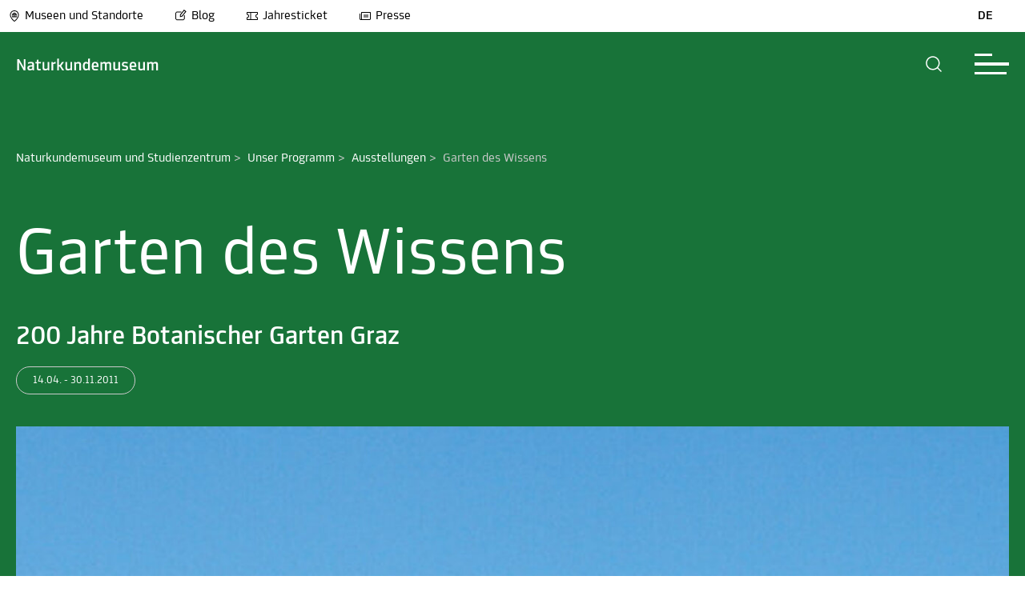

--- FILE ---
content_type: text/html; charset=utf-8
request_url: https://www.museum-joanneum.at/naturkundemuseum/unser-programm/ausstellungen/event/garten-des-wissens
body_size: 14417
content:
<!DOCTYPE html>
<html dir="ltr" lang="de-at"><head>

<meta charset="utf-8">
<!-- 
	build by MediateSystems

	This website is powered by TYPO3 - inspiring people to share!
	TYPO3 is a free open source Content Management Framework initially created by Kasper Skaarhoj and licensed under GNU/GPL.
	TYPO3 is copyright 1998-2026 of Kasper Skaarhoj. Extensions are copyright of their respective owners.
	Information and contribution at https://typo3.org/
-->


<link rel="icon" href="/typo3conf/ext/umj_sitepackage/Resources/Public/Icons/favicon.ico" type="image/vnd.microsoft.icon">
<title>Ausstellungen: 20 Museen und 1 Zoo in Graz und der Steiermark</title>
<link rel="canonical" href="https://www.museum-joanneum.at/naturkundemuseum/unser-programm/ausstellungen/event/garten-des-wissens">
<meta http-equiv="x-ua-compatible" content="IE=edge">
<meta name="generator" content="TYPO3 CMS">
<meta name="viewport" content="width=device-width, initial-scale=1, maximum-scale=5.0, minimum-scale=0.86">
<meta name="robots" content="index,follow">
<meta property="og:title" content="Ausstellungen">
<meta name="twitter:card" content="summary">
<meta name="apple-mobile-web-app-capable" content="no">


<link rel="stylesheet" href="/typo3temp/assets/compressed/89890b09f29141d1e7826ac3b48faede-45c0b2dd4fac881340ca105419c67d3b.css?1768993899" media="all">
<link rel="stylesheet" href="/typo3temp/assets/compressed/sf_register.min-a1a654cab5e9aae6013ec46fa8b6756b.css?1768993899" media="all">
<link rel="stylesheet" href="/typo3temp/assets/compressed/results-9f566932640ce73eb51b1f582b3b9808.css?1768993899" media="all">
<link rel="stylesheet" href="/typo3temp/assets/compressed/loader-302f0f3bcae98afd56c64159064d9abd.css?1768993899" media="all">
<link rel="stylesheet" href="/typo3temp/assets/compressed/layout-6835e031387a2224aae88b97fff4284d.css?1768993899" media="all">
<link rel="stylesheet" href="/typo3temp/assets/compressed/swiper-bundle.min-b889813018935d6d5077873aa9aa33d5.css?1768993899" media="all">
<link rel="stylesheet" href="/typo3temp/assets/compressed/magnific-popup-fec5ddd3727a3d19d59f01ff5c874311.css?1768993899" media="all">
<link rel="stylesheet" href="/typo3temp/assets/compressed/selectize-6a355327833c2a90295956a0cb75a5e5.css?1768993899" media="all">
<link rel="stylesheet" href="/typo3temp/assets/compressed/msform-e92ebb2edb3f64200ec0262bae5b16d8.css?1768993899" media="all">
<link rel="stylesheet" href="/typo3temp/assets/compressed/selectize-eb1c619d1d86d6b3da8741dccbe2eb87.css?1768993899" media="all">
<link rel="stylesheet" href="/typo3temp/assets/compressed/katalogbestellung-92e8d916910375e0481f79a342425971.css?1768993899" media="all">
<link rel="stylesheet" href="/typo3temp/assets/compressed/shop-a3cb391db2df30d3bd0b085244461263.css?1768993899" media="all">
<link rel="stylesheet" href="/typo3temp/assets/compressed/default-747ba53aa32ca0dfe55f288c3971a244.css?1768993899" media="all">
<link href="/typo3conf/ext/umj_sitepackage/Resources/Public/Scss/houseColorOverrides/background_naturkundemuseum.css?1768992903" rel="stylesheet">



<script src="/typo3temp/assets/compressed/iframemanager-f93e4cb00ebea7f974bbc2730a24fc73.js?1768993899" defer></script>
<script src="/typo3temp/assets/compressed/consent-9b9e971d02228f67c23aaefd6f5cda30.js?1768993899" defer></script>


<link rel="alternate" hreflang="de-at" href="https://www.museum-joanneum.at/naturkundemuseum/unser-programm/ausstellungen/event/garten-des-wissens">
<link rel="alternate" hreflang="en-US" href="https://www.museum-joanneum.at/en/natural-history-museum/our-programme/exhibitions/event/garten-des-wissens">
<link rel="alternate" hreflang="x-default" href="https://www.museum-joanneum.at/naturkundemuseum/unser-programm/ausstellungen/event/garten-des-wissens">
<script type="application/ld+json" id="ext-schema-jsonld">{"@context":"https://schema.org/","@type":"WebPage"}</script>
</head>
<body id="pid-375" class="page-color background_naturkundemuseum">



<script>window.imagecredits = {}</script>
<aside class="image-overlay" style="display: none;">
    <div class="image-overlay-inner">
        <div class="image-overlay-container" tabindex="-1">
            <div class="image-overlay-header">
                <div class="image-overlay-header-row">
                    <div class="image-overlay-title">
                        <p>Bildinformationen</p>
                    </div>
                    <div role="button" aria-label="schließen" class="image-overlay-close forbid-tab" tabindex="0" onclick="closeImageCreditOverlay()">
                        
            <div class="closeButton">
              <svg class="eksu" viewBox="0 0 40 40" aria-hidden="true">
                <!--TYPO3SEARCH_end-->
                <title>Schließen</title>
                <!--TYPO3SEARCH_begin-->
                <circle class="fill-current" r="20" cy="20" cx="20"></circle>
                    <line x1="15" y1="15" x2="25" y2="25" style="stroke:rgb(255, 255, 255);stroke-width:1"></line>
                    <line x1="15" y1="25" x2="25" y2="15" style="stroke:rgb(255, 255, 255);stroke-width:1"></line>
                </svg>
            </div>
                    </div>
                </div>
            </div>
            <div class="line"></div>
            <div class="image-overlay-infos">
                <div class="image-overlay-error" style="display: none;">
                    <!--TYPO3SEARCH_end-->
                    <p>Für dieses Bild gibt es keine Bildinformationen</p>
                    <!--TYPO3SEARCH_begin-->
                </div>
                <div class="image-overlay-information">
                    <div class="image-overlay-info-title">
                        <!--TYPO3SEARCH_end-->
                        <p>Bildtitel</p>
                        <!--TYPO3SEARCH_begin-->
                        <span></span>
                    </div>

                    <div class="image-overlay-info-description">
                        <!--TYPO3SEARCH_end-->
                        <p>Beschreibung</p>
                        <!--TYPO3SEARCH_begin-->
                        <span></span>
                    </div>

                    <div class="image-overlay-info-credit">
                        <!--TYPO3SEARCH_end-->
                        <p>Copyright</p>
                        <!--TYPO3SEARCH_begin-->
                        <span></span>
                    </div>
                </div>
            </div>
        </div>
    </div>
</aside>



<div class="app-universalmuseum-joanneum">

    <section aria-label="Menu Abschnitt" class="app-universalmuseum-joanneum-menunavigation">
        
<!--TYPO3SEARCH_end-->
<section aria-label="Haus Auswahl Overlay" class="app-universalmuseum-joanneum-museumsswitcher" role="dialog" style="display: none;">
    <div class="museumsswitcher-inner">
        <div class="museumsswitcher-container" role="dialog" aria-modal="true">
            <div class="museumsswitcher-container-inner">
                <div class="museumsswitcher-teaser">
                    <div class="museumsswitcher-teaser-logo">
                        <a class="btn btn-primary" href="/">
                        <img title="Museum Joanneum" alt="Museum Joanneum" src="https://www.museum-joanneum.at/fileadmin/user_upload/Haus_Logos/base-Logo.png" width="150" height="49">
                        </a>
                    </div>

                    <div class="museumsswitcher-teaser-text">
                        <p>
                            Das Universalmuseum ist ein Zusammenschluss von 20 Museen an 14 Standorten.
                        </p>
                    </div>

                    <div class="museumsswitcher-teaser-button black-white">
                        <a class="btn btn-primary" href="/">
                            <!--TYPO3SEARCH_begin-->
                            
                <div class="btn btn-normal btn-normal-left">
                        <!--TYPO3SEARCH_end-->
                        <p>Zur Hauptseite</p>
                        <svg class="arrow-left-long" viewBox="0 0 40 40" aria-hidden="true">
                        <title>Pfeil</title>
                        <!--TYPO3SEARCH_begin-->
                        <circle class="fill-current" r="20" cy="20" cx="20"></circle>
                        <path class="arrow-head-long" fill="#000" d="M22.615 14.293a1 1 0 00-1.414 1.414l4.225 4.326-4.225 4.26a1 1 0 001.414 1.414l5-5a1 1 0 000-1.414l-5-5z" clip-rule="evenodd" fill-rule="evenodd"></path>
                        <path class="arrow-line-long" fill="#000" d="M24.46 18.981H11.964a1 1 0 100 2H24.46c1.397-.018 1.384-1.984 0-2z" clip-rule="evenodd" fill-rule="evenodd"></path>
                        </svg>
                  </div>
            
                            <!--TYPO3SEARCH_end-->
                        </a>
                    </div>
                </div>
                <div class="museaumsswicther-content">
                    <div class="museumsswicther-content-header">
                        <p>
                            Entdecke das
                            <br> Universalmuseum Joanneum
                        </p>
                        <div aria-label="museums auswahl schließen" role="button" class="closemuseumsswicher">
                            <!--TYPO3SEARCH_begin-->
                            
            <div class="closeButton">
              <svg class="eksu" viewBox="0 0 40 40" aria-hidden="true">
                <!--TYPO3SEARCH_end-->
                <title>Schließen</title>
                <!--TYPO3SEARCH_begin-->
                <circle class="fill-current" r="20" cy="20" cx="20"></circle>
                    <line x1="15" y1="15" x2="25" y2="25" style="stroke:rgb(255, 255, 255);stroke-width:1"></line>
                    <line x1="15" y1="25" x2="25" y2="15" style="stroke:rgb(255, 255, 255);stroke-width:1"></line>
                </svg>
            </div>
                            <!--TYPO3SEARCH_end-->
                        </div>

                    </div>
                    <div class="back-to-main">
                        <a class="btn btn-primary" href="/">
                            Zur Hauptseite
                        </a>
                    </div>
                    <div class="house-categories" data-scrollbar="">
                        
    <a tabindex="0" class="house-categorie-link">
        <div class="house-categorie-select" data-categorie="altekunst_kultur_geschichte">

            <span class="color-circle altekunst_kultur_geschichte"></span>

            Alte Kunst, Kultur, Geschichte

        </div>
    </a>

    <a tabindex="0" class="house-categorie-link">
        <div class="house-categorie-select" data-categorie="moderne_kunst">

            <span class="color-circle moderne_kunst"></span>

            Moderne und zeitgenössische Kunst

        </div>
    </a>

    <a tabindex="0" class="house-categorie-link">
        <div class="house-categorie-select" data-categorie="natur_wissenschaft">

            <span class="color-circle natur_wissenschaft"></span>

            Natur und Wissenschaft

        </div>
    </a>

                    </div>

                    <div class="line"></div>

                    <div class="museums-switcher-houses">
                        <h2 class="museums-switcher-houses-loacationheader">
                          <!--  Standort -->
                            Graz
                        </h2>
                        <div class="museums-switcher-houses-row">
                            
                                

<div class="museums-switcher-preview " data-categorie="altekunst_kultur_geschichte">
    <a href="/landeszeughaus">


        

    <div class="museumsopening">
        <div class="museumsopening-inner">
            
                    <div class="opentime closed">
                        <div class="hours">
                            <p>
                                <span class="open-circle red" data-timefrom=""><span class="open-circle-inner"></span></span>
                                Geschlossen
                            </p>
                        </div>
                    </div>
                

            

        </div>
    </div>



        <div class="museums-switcher-preview-image">
            
                    <img title="Landeszeughaus" alt="Landeszeughaus" src="https://www.museum-joanneum.at/fileadmin/_processed_/a/1/csm_Ausstellungsansicht_westrichtung_ddd2a0ee41.png" width="420" height="280">
                
            
                    <div class="effect-centered">
                    <span>Museum betreten</span>
                    </div>
                

            

        </div>

        
            <div class="museums-switcher-title">

                Landeszeughaus

            </div>
        

        
            <div class="museums-switcher-subtitle">
                <p>In der größten erhaltenen historischen Waffenkammer der Welt sind rund 32.000 Objekte aus dem 15. bis 18. Jahrhundert zu sehen.</p>
            </div>
        
    </a>
</div>

                            
                                

<div class="museums-switcher-preview " data-categorie="altekunst_kultur_geschichte">
    <a href="/museum-fuer-geschichte">


        

    <div class="museumsopening">
        <div class="museumsopening-inner">
            
                    <div class="opentime open">
                        <div class="hours">
                            <p>
                                <span class="open-circle green"><span class="open-circle-inner"></span></span>
                                Heute:
                                        10:00
                                        -
                                        18:00
                                        Uhr
                            </p>
                        </div>
                    </div>
                

            

        </div>
    </div>



        <div class="museums-switcher-preview-image">
            
                    <img title="Museum für Geschichte" alt="Museum für Geschichte" src="https://www.museum-joanneum.at/fileadmin/_processed_/d/0/csm_Hoefe_1_Gr_Hof_Gesamt_Blick_Wappen_be839e4872.png" width="420" height="280">
                
            
                    <div class="effect-centered">
                    <span>Museum betreten</span>
                    </div>
                

            

        </div>

        
            <div class="museums-switcher-title">

                Museum für Geschichte

            </div>
        

        
            <div class="museums-switcher-subtitle">
                <p>Geschichte und Gesellschaft der Steiermark vom Hochmittelalter bis zur Gegenwart.</p>
            </div>
        
    </a>
</div>

                            
                                

<div class="museums-switcher-preview " data-categorie="altekunst_kultur_geschichte">
    <a href="/volkskunde">


        

    <div class="museumsopening">
        <div class="museumsopening-inner">
            
                    <div class="opentime open">
                        <div class="hours">
                            <p>
                                <span class="open-circle green"><span class="open-circle-inner"></span></span>
                                Heute:
                                        10:00
                                        -
                                        18:00
                                        Uhr
                            </p>
                        </div>
                    </div>
                

            

        </div>
    </div>



        <div class="museums-switcher-preview-image">
            
                    <img title="Volkskundemuseum am Paulustor" alt="Volkskundemuseum am Paulustor" src="https://www.museum-joanneum.at/fileadmin/_processed_/9/7/csm_Header-VKM-bearb._b6965fe98e.jpg" width="420" height="280">
                
            
                    <div class="effect-centered">
                    <span>Museum betreten</span>
                    </div>
                

            

        </div>

        
            <div class="museums-switcher-title">

                Volkskundemuseum am Paulustor

            </div>
        

        
            <div class="museums-switcher-subtitle">
                <p>Das neue Volkskundemuseum am Paulustor in Graz erzählt von unterschiedlichen Lebenswelten, sozialem und kulturellem Wandel.</p>
            </div>
        
    </a>
</div>

                            
                                

<div class="museums-switcher-preview " data-categorie="altekunst_kultur_geschichte">
    <a href="/schloss-eggenberg-prunkraeume-und-gaerten">


        

    <div class="museumsopening">
        <div class="museumsopening-inner">
            
                    <div class="opentime closed">
                        <div class="hours">
                            <p>
                                <span class="open-circle red" data-timefrom=""><span class="open-circle-inner"></span></span>
                                Geschlossen
                            </p>
                        </div>
                    </div>
                

            

        </div>
    </div>



        <div class="museums-switcher-preview-image">
            
                    <img title="Schloss Eggenberg" alt="Schloss Eggenberg" src="https://www.museum-joanneum.at/fileadmin/_processed_/5/0/csm_Schloss_frontal_0__b776b72328.jpg" width="420" height="280">
                
            
                    <div class="effect-centered">
                    <span>Museum betreten</span>
                    </div>
                

            

        </div>

        
            <div class="museums-switcher-title">

                Schloss Eggenberg

            </div>
        

        
            <div class="museums-switcher-subtitle">
                <p>Architektur und Originalausstattung der Prunkräume verbinden sich zu einem einzigartigen Gesamtkunstwerk des Barock. Höhepunkt ist der Planetensaal.</p>
            </div>
        
    </a>
</div>

                            
                                

<div class="museums-switcher-preview " data-categorie="altekunst_kultur_geschichte">
    <a href="/alte-galerie">


        

    <div class="museumsopening">
        <div class="museumsopening-inner">
            
                    <div class="opentime closed">
                        <div class="hours">
                            <p>
                                <span class="open-circle red" data-timefrom=""><span class="open-circle-inner"></span></span>
                                Geschlossen
                            </p>
                        </div>
                    </div>
                

            

        </div>
    </div>



        <div class="museums-switcher-preview-image">
            
                    <img title="Alte Galerie" alt="Alte Galerie" src="https://www.museum-joanneum.at/fileadmin/_processed_/e/b/csm_R09_IMG3620_cde62a8c68.png" width="420" height="280">
                
            
                    <div class="effect-centered">
                    <span>Museum betreten</span>
                    </div>
                

            

        </div>

        
            <div class="museums-switcher-title">

                Alte Galerie

            </div>
        

        
            <div class="museums-switcher-subtitle">
                <p>Von der Faszination des Originals:
600 Jahre europäische Geschichte im Spiegel der Kunst.
Meisterwerke vom Mittelalter bis zum ausgehenden Barock.</p>
            </div>
        
    </a>
</div>

                            
                                

<div class="museums-switcher-preview " data-categorie="altekunst_kultur_geschichte">
    <a href="/archaeologiemuseum-schloss-eggenberg">


        

    <div class="museumsopening">
        <div class="museumsopening-inner">
            
                    <div class="opentime closed">
                        <div class="hours">
                            <p>
                                <span class="open-circle red" data-timefrom=""><span class="open-circle-inner"></span></span>
                                Geschlossen
                            </p>
                        </div>
                    </div>
                

            

        </div>
    </div>



        <div class="museums-switcher-preview-image">
            
                    <img title="Archäologiemuseum" alt="Archäologiemuseum" src="https://www.museum-joanneum.at/fileadmin/_processed_/a/0/csm_A_M_Headerbild_Webseite_neu__3__720c1bfcf7.png" width="420" height="280">
                
            
                    <div class="effect-centered">
                    <span>Museum betreten</span>
                    </div>
                

            

        </div>

        
            <div class="museums-switcher-title">

                Archäologiemuseum

            </div>
        

        
            <div class="museums-switcher-subtitle">
                <p>Archäologische Glanzstücke aus der Steiermark wie der „Kultwagen von Strettweg“ und die „Maske aus Kleinklein“ sowie Objekte aus der Klassischen Antike und Ägypten.</p>
            </div>
        
    </a>
</div>

                            
                                

<div class="museums-switcher-preview " data-categorie="altekunst_kultur_geschichte">
    <a href="/muenzkabinett">


        

    <div class="museumsopening">
        <div class="museumsopening-inner">
            
                    <div class="opentime closed">
                        <div class="hours">
                            <p>
                                <span class="open-circle red" data-timefrom=""><span class="open-circle-inner"></span></span>
                                Geschlossen
                            </p>
                        </div>
                    </div>
                

            

        </div>
    </div>



        <div class="museums-switcher-preview-image">
            
                    <img title="Münzkabinett" alt="Münzkabinett" src="https://www.museum-joanneum.at/fileadmin/_processed_/e/1/csm_Header_Muenze_1e6386d4d4.png" width="420" height="280">
                
            
                    <div class="effect-centered">
                    <span>Museum betreten</span>
                    </div>
                

            

        </div>

        
            <div class="museums-switcher-title">

                Münzkabinett

            </div>
        

        
            <div class="museums-switcher-subtitle">
                <p>Münzwesen und Münzumlauf in der Steiermark von der Antike bis in das Barockzeitalter.</p>
            </div>
        
    </a>
</div>

                            
                                

<div class="museums-switcher-preview " data-categorie="moderne_kunst">
    <a href="/kunsthaus-graz">


        

    <div class="museumsopening">
        <div class="museumsopening-inner">
            
                    <div class="opentime open">
                        <div class="hours">
                            <p>
                                <span class="open-circle green"><span class="open-circle-inner"></span></span>
                                Heute:
                                        10:00
                                        -
                                        18:00
                                        Uhr
                            </p>
                        </div>
                    </div>
                

            

        </div>
    </div>



        <div class="museums-switcher-preview-image">
            
                    <img title="Kunsthaus Graz" alt="Kunsthaus Graz" src="https://www.museum-joanneum.at/fileadmin/_processed_/6/a/csm_Artist_Talk_Hito_Steyerl_2022_c_createju1_8cda3f0647.jpg" width="420" height="280">
                
            
                    <div class="effect-centered">
                    <span>Museum betreten</span>
                    </div>
                

            

        </div>

        
            <div class="museums-switcher-title">

                Kunsthaus Graz

            </div>
        

        
            <div class="museums-switcher-subtitle">
                <p>Das Kunsthaus Graz ist ein Ausstellungshaus, das internationale zeitgenössische Kunst mit regionalen und lokalen Themen und Aufgabenstellungen verbindet.</p>
            </div>
        
    </a>
</div>

                            
                                

<div class="museums-switcher-preview " data-categorie="moderne_kunst">
    <a href="/neue-galerie-graz">


        

    <div class="museumsopening">
        <div class="museumsopening-inner">
            
                    <div class="opentime open">
                        <div class="hours">
                            <p>
                                <span class="open-circle green"><span class="open-circle-inner"></span></span>
                                Heute:
                                        10:00
                                        -
                                        18:00
                                        Uhr
                            </p>
                        </div>
                    </div>
                

            

        </div>
    </div>



        <div class="museums-switcher-preview-image">
            
                    <img title="Neue Galerie Graz" alt="Neue Galerie Graz" src="https://www.museum-joanneum.at/fileadmin/_processed_/f/e/csm_HeaderJV_01_f0511e525d.jpg" width="420" height="280">
                
            
                    <div class="effect-centered">
                    <span>Museum betreten</span>
                    </div>
                

            

        </div>

        
            <div class="museums-switcher-title">

                Neue Galerie Graz

            </div>
        

        
            <div class="museums-switcher-subtitle">
                <p>Bildende Kunst vom 19. Jahrhundert bis zur Gegenwart.</p>
            </div>
        
    </a>
</div>

                            
                                

<div class="museums-switcher-preview active" data-categorie="natur_wissenschaft">
    <a href="/naturkundemuseum">


        

    <div class="museumsopening">
        <div class="museumsopening-inner">
            
                    <div class="opentime open">
                        <div class="hours">
                            <p>
                                <span class="open-circle green"><span class="open-circle-inner"></span></span>
                                Heute:
                                        10:00
                                        -
                                        18:00
                                        Uhr
                            </p>
                        </div>
                    </div>
                

            

        </div>
    </div>



        <div class="museums-switcher-preview-image">
            
                    <img title="Naturkundemuseum" alt="Naturkundemuseum" src="https://www.museum-joanneum.at/fileadmin/_processed_/8/8/csm_eisvogel_3_f8b999b916.png" width="420" height="280">
                
            
                    <div class="effect-centered" style="opacity: 1;">
                        <span>Ich befinde mich hier</span>
                    </div>
                

            

        </div>

        
            <div class="museums-switcher-title">

                Naturkundemuseum

            </div>
        

        
            <div class="museums-switcher-subtitle">
                <p>Tauchen Sie ein in die Welt der belebten und unbelebten Natur.</p>
            </div>
        
    </a>
</div>

                            
                                

<div class="museums-switcher-preview " data-categorie="natur_wissenschaft">
    <a href="/cosa-graz">


        

    <div class="museumsopening">
        <div class="museumsopening-inner">
            
                    <div class="opentime open">
                        <div class="hours">
                            <p>
                                <span class="open-circle green"><span class="open-circle-inner"></span></span>
                                Heute:
                                        10:00
                                        -
                                        18:00
                                        Uhr
                            </p>
                        </div>
                    </div>
                

            

        </div>
    </div>



        <div class="museums-switcher-preview-image">
            
                    <img title="CoSA – Center of Science Activities" alt="CoSA – Center of Science Activities" src="https://www.museum-joanneum.at/fileadmin/_processed_/c/7/csm_CoSA_Website_Header_Firefly_final_cb22dee763.png" width="420" height="280">
                
            
                    <div class="effect-centered">
                    <span>Museum betreten</span>
                    </div>
                

            

        </div>

        
            <div class="museums-switcher-title">

                CoSA – Center of Science Activities

            </div>
        

        
            <div class="museums-switcher-subtitle">
                <p>„Anfassen erwünscht“ statt „Berühren verboten“!</p>
            </div>
        
    </a>
</div>

                            
                        </div>
                        <div class="museums-switcher-house-spacer"></div>
                        <h2 class="museums-switcher-houses-loacationheader">
                            Steiermark
                        </h2>
                        <div class="museums-switcher-houses-row">
                            
                                

<div class="museums-switcher-preview " data-categorie="">
    <a href="/steiermarkschau">


        

    <div class="museumsopening">
        <div class="museumsopening-inner">
            
                    <div class="opentime closed">
                        <div class="hours">
                            <p>
                                <span class="open-circle red" data-timefrom=""><span class="open-circle-inner"></span></span>
                                Geschlossen
                            </p>
                        </div>
                    </div>
                

            

        </div>
    </div>



        <div class="museums-switcher-preview-image">
            
                    <img title="STEIERMARK SCHAU" alt="STEIERMARK SCHAU" src="https://www.museum-joanneum.at/fileadmin/_processed_/3/0/csm_%40steiermark_schau_f0ccf48f5b.png" width="420" height="280">
                
            
                    <div class="effect-centered">
                    <span>Museum betreten</span>
                    </div>
                

            

        </div>

        
            <div class="museums-switcher-title">

                STEIERMARK SCHAU

            </div>
        

        
            <div class="museums-switcher-subtitle">
                <p>Die STEIERMARK SCHAU präsentierte von 2021 bis 2025 gesellschaftlich relevante Themen aus den Blickwinkeln von Kunst und Wissenschaft.</p>
            </div>
        
    </a>
</div>

                            
                                

<div class="museums-switcher-preview " data-categorie="altekunst_kultur_geschichte">
    <a href="/flavia-solva">


        

    <div class="museumsopening">
        <div class="museumsopening-inner">
            
                    <div class="opentime open">
                        <div class="hours">
                            <p>
                                <span class="open-circle green"><span class="open-circle-inner"></span></span>
                                Heute
                            </p>
                        </div>
                    </div>
                

            

        </div>
    </div>



        <div class="museums-switcher-preview-image">
            
                    <img title="Flavia Solva" alt="Flavia Solva" src="https://www.museum-joanneum.at/fileadmin/_processed_/d/7/csm_Flavia_Solva_Antefix_a405b0f86a.png" width="420" height="280">
                
            
                    <div class="effect-centered">
                    <span>Museum betreten</span>
                    </div>
                

            

        </div>

        
            <div class="museums-switcher-title">

                Flavia Solva

            </div>
        

        
            <div class="museums-switcher-subtitle">
                <p>Einzige Römerstadt der Steiermark und bedeutendster römerzeitlicher Fundplatz des Landes.</p>
            </div>
        
    </a>
</div>

                            
                                

<div class="museums-switcher-preview " data-categorie="altekunst_kultur_geschichte">
    <a href="/freilichtmuseum">


        

    <div class="museumsopening">
        <div class="museumsopening-inner">
            
                    <div class="opentime closed">
                        <div class="hours">
                            <p>
                                <span class="open-circle red" data-timefrom=""><span class="open-circle-inner"></span></span>
                                Geschlossen
                            </p>
                        </div>
                    </div>
                

            

        </div>
    </div>



        <div class="museums-switcher-preview-image">
            
                    <img title="Österreichisches Freilichtmuseum Stübing" alt="Österreichisches Freilichtmuseum Stübing" src="https://www.museum-joanneum.at/fileadmin/_processed_/9/a/csm_Testfoto_OEFM_01_Ueberarbeitet_SM_c890d6968e.jpg" width="420" height="280">
                
            
                    <div class="effect-centered">
                    <span>Museum betreten</span>
                    </div>
                

            

        </div>

        
            <div class="museums-switcher-title">

                Österreichisches Freilichtmuseum Stübing

            </div>
        

        
            <div class="museums-switcher-subtitle">
                <p>Eingebettet in die Vielfalt der Natur laden historische Bauten aus ganz Österreich zu einem authentischen Einblick in das Leben unserer Vorfahren ein.</p>
            </div>
        
    </a>
</div>

                            
                                

<div class="museums-switcher-preview " data-categorie="altekunst_kultur_geschichte">
    <a href="/museen-schloss-stainz">


        

    <div class="museumsopening">
        <div class="museumsopening-inner">
            
                    <div class="opentime closed">
                        <div class="hours">
                            <p>
                                <span class="open-circle red" data-timefrom=""><span class="open-circle-inner"></span></span>
                                Geschlossen
                            </p>
                        </div>
                    </div>
                

            

        </div>
    </div>



        <div class="museums-switcher-preview-image">
            
                    <img title="Museen in Schloss Stainz" alt="Museen in Schloss Stainz" src="https://www.museum-joanneum.at/fileadmin/_processed_/e/3/csm_Schloss-Stainz_KHW_bear_01b_b5e3f44a88.jpg" width="420" height="280">
                
            
                    <div class="effect-centered">
                    <span>Museum betreten</span>
                    </div>
                

            

        </div>

        
            <div class="museums-switcher-title">

                Museen in Schloss Stainz

            </div>
        

        
            <div class="museums-switcher-subtitle">
                <p>Erleben Sie das visionäre Wirken von Erzherzog Johann, die Kultur und Geschichte der Jagd, faszinierendes Naturwissen und einen Streifzug durch die Entwicklung der steirischen Landwirtschaft.</p>
            </div>
        
    </a>
</div>

                            
                                

<div class="museums-switcher-preview " data-categorie="altekunst_kultur_geschichte">
    <a href="/peter-rosegger">


        

    <div class="museumsopening">
        <div class="museumsopening-inner">
            
                    <div class="opentime closed">
                        <div class="hours">
                            <p>
                                <span class="open-circle red" data-timefrom=""><span class="open-circle-inner"></span></span>
                                Geschlossen
                            </p>
                        </div>
                    </div>
                

            

        </div>
    </div>



        <div class="museums-switcher-preview-image">
            
                    <img title="Rosegger-Museen" alt="Rosegger-Museen" src="https://www.museum-joanneum.at/fileadmin/_processed_/7/e/csm_PL053057_Rosegger_am_Schreibtisch_3258351dba.jpg" width="420" height="280">
                
            
                    <div class="effect-centered">
                    <span>Museum betreten</span>
                    </div>
                

            

        </div>

        
            <div class="museums-switcher-title">

                Rosegger-Museen

            </div>
        

        
            <div class="museums-switcher-subtitle">
                <p>Eintauchen in die Welt des steirischen Schriftstellers Peter Rosegger: Geburtshaus am Alpl und Museum in Krieglach.</p>
            </div>
        
    </a>
</div>

                            
                                

<div class="museums-switcher-preview " data-categorie="altekunst_kultur_geschichte">
    <a href="/schloss-trautenfels">


        

    <div class="museumsopening">
        <div class="museumsopening-inner">
            
                    <div class="opentime closed">
                        <div class="hours">
                            <p>
                                <span class="open-circle red" data-timefrom=""><span class="open-circle-inner"></span></span>
                                Geschlossen
                            </p>
                        </div>
                    </div>
                

            

        </div>
    </div>



        <div class="museums-switcher-preview-image">
            
                    <img title="Schloss Trautenfels" alt="Schloss Trautenfels" src="https://www.museum-joanneum.at/fileadmin/_processed_/3/6/csm_Schloss_Trautenfels_mit_Grimming_Foto_Chr._Huber_01_kleiner_394dc8c2ac.jpg" width="420" height="280">
                
            
                    <div class="effect-centered">
                    <span>Museum betreten</span>
                    </div>
                

            

        </div>

        
            <div class="museums-switcher-title">

                Schloss Trautenfels

            </div>
        

        
            <div class="museums-switcher-subtitle">
                <p>Natur und Kultur des Bezirkes Liezen im Überblick – mit unvergesslicher Aussicht auf den Grimming und die umgebende Landschaft.</p>
            </div>
        
    </a>
</div>

                            
                                

<div class="museums-switcher-preview " data-categorie="moderne_kunst">
    <a href="/skulpturenpark">


        

    <div class="museumsopening">
        <div class="museumsopening-inner">
            
                    <div class="opentime closed">
                        <div class="hours">
                            <p>
                                <span class="open-circle red" data-timefrom=""><span class="open-circle-inner"></span></span>
                                Geschlossen
                            </p>
                        </div>
                    </div>
                

            

        </div>
    </div>



        <div class="museums-switcher-preview-image">
            
                    <img title="Österreichischer Skulpturenpark" alt="Österreichischer Skulpturenpark" src="https://www.museum-joanneum.at/fileadmin/_processed_/d/0/csm_NancyRubins-AirplanePartsAndHills-2003_PeterWeibel_DieErdkugelalsKoffer_Foto_Dieter_Leitner_Bildrecht_941c7ece3a.jpg" width="420" height="280">
                
            
                    <div class="effect-centered">
                    <span>Museum betreten</span>
                    </div>
                

            

        </div>

        
            <div class="museums-switcher-title">

                Österreichischer Skulpturenpark

            </div>
        

        
            <div class="museums-switcher-subtitle">
                <p>Zeitgenössische Kunst und Gartenarchitektur.</p>
            </div>
        
    </a>
</div>

                            
                                

<div class="museums-switcher-preview " data-categorie="moderne_kunst">
    <a href="/kioer">


        

    <div class="museumsopening">
        <div class="museumsopening-inner">
            
                    <div class="opentime closed">
                        <div class="hours">
                            <p>
                                <span class="open-circle red" data-timefrom=""><span class="open-circle-inner"></span></span>
                                Geschlossen
                            </p>
                        </div>
                    </div>
                

            

        </div>
    </div>



        <div class="museums-switcher-preview-image">
            
                    <img title="Institut für Kunst im öffentlichen Raum Steiermark" alt="Institut für Kunst im öffentlichen Raum Steiermark" src="https://www.museum-joanneum.at/fileadmin/_processed_/b/6/csm_HeaderBild_DSC_0196_84adb65f33.png" width="420" height="280">
                
            
                    <div class="effect-centered">
                    <span>Museum betreten</span>
                    </div>
                

            

        </div>

        
            <div class="museums-switcher-title">

                Institut für Kunst im öffentlichen Raum Steiermark

            </div>
        

        
            <div class="museums-switcher-subtitle">
                <p>Das Institut für Kunst im öffentlichen Raum Steiermark initiiert und unterstützt Kunstprojekte im analogen und digitalen öffentlichen Raum.</p>
            </div>
        
    </a>
</div>

                            
                                

<div class="museums-switcher-preview " data-categorie="natur_wissenschaft">
    <a href="https://www.tierwelt-herberstein.at/">


        

    <div class="museumsopening">
        <div class="museumsopening-inner">
            
                    <div class="opentime closed">
                        <div class="hours">
                            <p>
                                <span class="open-circle red" data-timefrom=""><span class="open-circle-inner"></span></span>
                                Geschlossen
                            </p>
                        </div>
                    </div>
                

            

        </div>
    </div>



        <div class="museums-switcher-preview-image">
            
                    <img title="Tierwelt Herberstein" alt="Tierwelt Herberstein" src="https://www.museum-joanneum.at/fileadmin/_processed_/0/8/csm_Herberstein_%40Harry_Schiffer_Lisztaffe_24ab5967c6.jpg" width="420" height="280">
                
            
                    <div class="effect-centered">
                    <span>Museum betreten</span>
                    </div>
                

            

        </div>

        
            <div class="museums-switcher-title">

                Tierwelt Herberstein

            </div>
        

        
            <div class="museums-switcher-subtitle">
                <p>Unternehmen Sie eine Frischluftsafari quer durch alle Kontinente und erleben Sie heimische Tiere und Exoten in einer malerischen Landschaft.</p>
            </div>
        
    </a>
</div>

                            
                        </div>
                    </div>
                </div>
            </div>
        </div>
    </div>
    <div class="museumswitcherfooter">
        <div class="museumswitcherfootercontent">
            <p>Universalmuseum <br> Joanneum</p>
            <a href="/">
                <p>Zurück zum
                    Universalmuseum Joanneum</p>
                <img src="https://www.museum-joanneum.at/typo3conf/ext/umj_sitepackage/Resources/Public/Images/Icons/arrow.png" width="11" height="6" alt="">
            </a>
        </div>
    </div>
</section>
<!--TYPO3SEARCH_begin-->
        
        <div class="house-overlay-ajax" style="display: none;">
    <div class="house-overlay">
        <div class="house-overlay-inner">
            <div class="house-overlay-container">

            </div>
        </div>
    </div>
</div>
        <!--TYPO3SEARCH_end-->
<div class="top-menu-wrapper">
    <nav aria-label="Top Menu" class="top-menu">
        <div class="top-menu-left">
            <div class="top-menu-item">
                <a class="museumsswitcher" tabindex="0">
                    <img src="https://www.museum-joanneum.at/fileadmin/user_upload/Icons/iconWrapper-16px.png" width="16" height="16" alt="">
                    Museen und Standorte
                </a>
            </div>
            
                <div class=" top-menu-item">
                    
                    
                            <a title="Blog" target="_blank" href="https://www.museum-joanneum.at/blog/">
                                <img src="https://www.museum-joanneum.at/fileadmin/user_upload/Icons/Blog_Icon.png" width="16" height="16" alt="">
                                Blog
                            </a>
                        
                </div>
            
                <div class=" top-menu-item">
                    
                    
                            <a title="Jahresticket" href="/jahresticket">
                                <img title="Jahresticket" alt="Jahresticket" src="https://www.museum-joanneum.at/fileadmin/user_upload/Icons/icon.png" width="16" height="16">
                                Jahresticket
                            </a>
                        
                </div>
            
                <div class=" top-menu-item">
                    
                    
                            <a title="Presse" href="/presse">
                                <img src="https://www.museum-joanneum.at/fileadmin/user_upload/Icons/icon-2.png" width="16" height="16" alt="">
                                Presse
                            </a>
                        
                </div>
            
        </div>
        <div class="top-menu-right">

            <div class="top-shopping-cart" style="display: none;">
                <div id="ms-shopware-cart" class="header-cart" data-off-canvas-cart="true">
                    <a class="btn header-cart-btn header-actions-btn" href="/tickets/checkout/cart" data-cart-widget="true" title="Warenkorb" aria-label="Warenkorb"><div class="text-black">
                        <svg width="16" height="16" fill="currentColor" class="bi bi-cart4" viewBox="0 0 16 16">
                            <path d="M0 2.5A.5.5 0 0 1 .5 2H2a.5.5 0 0 1 .485.379L2.89 4H14.5a.5.5 0 0 1 .485.621l-1.5 6A.5.5 0 0 1 13 11H4a.5.5 0 0 1-.485-.379L1.61 3H.5a.5.5 0 0 1-.5-.5M3.14 5l.5 2H5V5zM6 5v2h2V5zm3 0v2h2V5zm3 0v2h1.36l.5-2zm1.11 3H12v2h.61zM11 8H9v2h2zM8 8H6v2h2zM5 8H3.89l.5 2H5zm0 5a1 1 0 1 0 0 2 1 1 0 0 0 0-2m-2 1a2 2 0 1 1 4 0 2 2 0 0 1-4 0m9-1a1 1 0 1 0 0 2 1 1 0 0 0 0-2m-2 1a2 2 0 1 1 4 0 2 2 0 0 1-4 0"></path>
                        </svg>
                        <span id="ms-cart-text"> Warenkorb </span> (0)
                    </div>
                    </a>
                </div>
            </div>

            <div class="top-language-menu">
                
                    
                        
                        <div class="active de">
                            <a href="/naturkundemuseum/unser-programm/ausstellungen/event/garten-des-wissens" title="Deutsch">DE
                            </a>
                        </div>
                    
                
                    
                
            </div>

        </div>
    </nav>
</div>
<!--TYPO3SEARCH_begin-->
        <!--TYPO3SEARCH_end-->
<div class="main-navigation">
    <div class="main-navigation-inner">
        <div class="main-navigation-logo">
            
                    <a title="Home" href="https://www.museum-joanneum.at/naturkundemuseum">
                        <img alt="houselogo" src="https://www.museum-joanneum.at/fileadmin/user_upload/Haus_Logos/SVG/DE/Naturkundemuseum.svg" width="179" height="20">
                    </a>
                
        </div>
        <div class="main-navigation-items-wrapper">
            <nav aria-label="Hauptmenu" class="main-navigation-items">
                <ul>
                    
                        <li class="">
                            

                            
                                <ul class="standardmenu">
                                    
                                        <li class="">
                                            <a title="Ihr Besuch" href="/naturkundemuseum/ihr-besuch/tickets-oeffnungszeiten">
                                                <div class="menudropdown"><span>Ihr Besuch</span>
                                                    <img src="/typo3conf/ext/umj_sitepackage/Resources/Public/Images/Icons/arrow.png" width="11" height="6" alt="">
                                                </div>
                                            </a>
                                            
                                                <div style="visibility: hidden;" class="overlaymenu">
                                                    <div class="overlaymenu-inner">
                                                        <div class="overlay-left">
                                                            
                                                                <a class="menu-hover" title="Tickets und Öffnungszeiten" href="/naturkundemuseum/ihr-besuch/tickets-oeffnungszeiten">
                                                                    <div class=" menuitem">
                                                                        Tickets und Öffnungszeiten
                                                                    </div>
                                                                    <div class="line line-menu"></div>
                                                                </a>
                                                            
                                                                <a class="menu-hover" title="Anfahrt und Standort" href="/naturkundemuseum/ihr-besuch/standort">
                                                                    <div class=" menuitem">
                                                                        Anfahrt und Standort
                                                                    </div>
                                                                    <div class="line line-menu"></div>
                                                                </a>
                                                            
                                                                <a class="menu-hover" title="Barrierefreiheit" href="/naturkundemuseum/ihr-besuch/barrierefreiheit">
                                                                    <div class=" menuitem">
                                                                        Barrierefreiheit
                                                                    </div>
                                                                    <div class="line line-menu"></div>
                                                                </a>
                                                            
                                                        </div>
                                                        <div class="overlay-right">
                                                            



    
    <!-- Default Section -->
    <div class="menu-overlay-teaser">
        <div class="menu-overlay-teaser-inner">
            
            

            

            
        </div>
    </div>









                                                        </div>
                                                    </div>
                                                </div>
                                            
                                        </li>
                                    
                                        <li class="active">
                                            <a title="Unser Programm" href="/naturkundemuseum/unser-programm/ausstellungen">
                                                <div class="menudropdown"><span>Unser Programm</span>
                                                    <img src="/typo3conf/ext/umj_sitepackage/Resources/Public/Images/Icons/arrow.png" width="11" height="6" alt="">
                                                </div>
                                            </a>
                                            
                                                <div style="visibility: hidden;" class="overlaymenu">
                                                    <div class="overlaymenu-inner">
                                                        <div class="overlay-left">
                                                            
                                                                <a class="menu-hover" title="Ausstellungen" href="/naturkundemuseum/unser-programm/ausstellungen">
                                                                    <div class="active menuitem">
                                                                        Ausstellungen
                                                                    </div>
                                                                    <div class="line line-menu"></div>
                                                                </a>
                                                            
                                                                <a class="menu-hover" title="Kalender" href="/naturkundemuseum/unser-programm/kalender">
                                                                    <div class=" menuitem">
                                                                        Kalender
                                                                    </div>
                                                                    <div class="line line-menu"></div>
                                                                </a>
                                                            
                                                                <a class="menu-hover" title="Schule und Kindergarten" href="/naturkundemuseum/ihr-besuch/schule">
                                                                    <div class=" menuitem">
                                                                        Schule und Kindergarten
                                                                    </div>
                                                                    <div class="line line-menu"></div>
                                                                </a>
                                                            
                                                                <a class="menu-hover" title="Vermittlung" href="/naturkundemuseum/unser-programm/vermittlung">
                                                                    <div class=" menuitem">
                                                                        Vermittlung
                                                                    </div>
                                                                    <div class="line line-menu"></div>
                                                                </a>
                                                            
                                                        </div>
                                                        <div class="overlay-right">
                                                            



    
    <!-- Default Section -->
    <div class="menu-overlay-teaser">
        <div class="menu-overlay-teaser-inner">
            
            

            

            
        </div>
    </div>









                                                        </div>
                                                    </div>
                                                </div>
                                            
                                        </li>
                                    
                                        <li class="">
                                            <a title="Sammlungen und Forschung" href="/naturkundemuseum/sammlungen-und-forschung">
                                                <div class="menudropdown"><span>Sammlungen und Forschung</span>
                                                    <img src="/typo3conf/ext/umj_sitepackage/Resources/Public/Images/Icons/arrow.png" width="11" height="6" alt="">
                                                </div>
                                            </a>
                                            
                                                <div style="visibility: hidden;" class="overlaymenu">
                                                    <div class="overlaymenu-inner">
                                                        <div class="overlay-left">
                                                            
                                                                <a class="menu-hover" title="Botanik &amp; Mykologie" href="/naturkundemuseum/forschung/botanik-mykologie">
                                                                    <div class=" menuitem">
                                                                        Botanik &amp; Mykologie
                                                                    </div>
                                                                    <div class="line line-menu"></div>
                                                                </a>
                                                            
                                                                <a class="menu-hover" title="Geologie &amp; Paläontologie" href="/naturkundemuseum/forschung/geologie-palaeontologie">
                                                                    <div class=" menuitem">
                                                                        Geologie &amp; Paläontologie
                                                                    </div>
                                                                    <div class="line line-menu"></div>
                                                                </a>
                                                            
                                                                <a class="menu-hover" title="Mineralogie" href="/naturkundemuseum/forschung/mineralogie">
                                                                    <div class=" menuitem">
                                                                        Mineralogie
                                                                    </div>
                                                                    <div class="line line-menu"></div>
                                                                </a>
                                                            
                                                                <a class="menu-hover" title="Zoologie" href="/naturkundemuseum/forschung/zoologie">
                                                                    <div class=" menuitem">
                                                                        Zoologie
                                                                    </div>
                                                                    <div class="line line-menu"></div>
                                                                </a>
                                                            
                                                                <a class="menu-hover" title="Publikationen und Bibliothek" href="/naturkundemuseum/forschung/publikationen-bibliothek">
                                                                    <div class=" menuitem">
                                                                        Publikationen und Bibliothek
                                                                    </div>
                                                                    <div class="line line-menu"></div>
                                                                </a>
                                                            
                                                                <a class="menu-hover" title="Blog" href="/naturkundemuseum/blog">
                                                                    <div class=" menuitem">
                                                                        Blog
                                                                    </div>
                                                                    <div class="line line-menu"></div>
                                                                </a>
                                                            
                                                        </div>
                                                        <div class="overlay-right">
                                                            



    
    <!-- Default Section -->
    <div class="menu-overlay-teaser">
        <div class="menu-overlay-teaser-inner">
            
            

            

            
        </div>
    </div>









                                                        </div>
                                                    </div>
                                                </div>
                                            
                                        </li>
                                    
                                        <li class="">
                                            <a title="Über uns" href="/naturkundemuseum/ueber-uns/geschichte">
                                                <div class="menudropdown"><span>Über uns</span>
                                                    <img src="/typo3conf/ext/umj_sitepackage/Resources/Public/Images/Icons/arrow.png" width="11" height="6" alt="">
                                                </div>
                                            </a>
                                            
                                                <div style="visibility: hidden;" class="overlaymenu">
                                                    <div class="overlaymenu-inner">
                                                        <div class="overlay-left">
                                                            
                                                                <a class="menu-hover" title="Team" href="/naturkundemuseum/ueber-uns/team">
                                                                    <div class=" menuitem">
                                                                        Team
                                                                    </div>
                                                                    <div class="line line-menu"></div>
                                                                </a>
                                                            
                                                                <a class="menu-hover" title="Geschichte" href="/naturkundemuseum/ueber-uns/geschichte">
                                                                    <div class=" menuitem">
                                                                        Geschichte
                                                                    </div>
                                                                    <div class="line line-menu"></div>
                                                                </a>
                                                            
                                                                <a class="menu-hover" title="Joanneum-Verein" href="/naturkundemuseum/ueber-uns/joanneum-verein">
                                                                    <div class=" menuitem">
                                                                        Joanneum-Verein
                                                                    </div>
                                                                    <div class="line line-menu"></div>
                                                                </a>
                                                            
                                                                <a class="menu-hover" title="Partner*innen und Sponsor*innen" href="/naturkundemuseum/ueber-uns/partner-sponsoren">
                                                                    <div class=" menuitem">
                                                                        Partner*innen und Sponsor*innen
                                                                    </div>
                                                                    <div class="line line-menu"></div>
                                                                </a>
                                                            
                                                                <a class="menu-hover" title="Presse" href="/naturkundemuseum/presse">
                                                                    <div class=" menuitem">
                                                                        Presse
                                                                    </div>
                                                                    <div class="line line-menu"></div>
                                                                </a>
                                                            
                                                        </div>
                                                        <div class="overlay-right">
                                                            



    
    <!-- Default Section -->
    <div class="menu-overlay-teaser">
        <div class="menu-overlay-teaser-inner">
            
            

            

            
        </div>
    </div>









                                                        </div>
                                                    </div>
                                                </div>
                                            
                                        </li>
                                    
                                </ul>
                            
                        </li>
                    
                </ul>
            </nav>

            <div aria-label="suche" role="button" class="main-navigation-search" tabindex="0">
                <img src="https://www.museum-joanneum.at/typo3conf/ext/umj_sitepackage/Resources/Public/Images/Icons/search.png" width="21" height="21" alt="">
            </div>


            
    <div class="main-navigation-button">
        <a href="/naturkundemuseum/tickets" class="btn btn-primary">
            
                <div class="btn btn-normal btn-normal-right">
                        <!--TYPO3SEARCH_end-->
                        <p>Tickets</p>
                        <svg class="arrow-right-long" viewBox="0 0 40 40" aria-hidden="true">
                        <title>Pfeil</title>
                        <!--TYPO3SEARCH_begin-->
                        <circle class="fill-current" r="20" cy="20" cx="20"></circle>
                        <path class="arrow-head-long" fill="#000" d="M22.615 14.293a1 1 0 00-1.414 1.414l4.225 4.326-4.225 4.26a1 1 0 001.414 1.414l5-5a1 1 0 000-1.414l-5-5z" clip-rule="evenodd" fill-rule="evenodd"></path>
                        <path class="arrow-line-long" fill="#000" d="M24.46 18.981H11.964a1 1 0 100 2H24.46c1.397-.018 1.384-1.984 0-2z" clip-rule="evenodd" fill-rule="evenodd"></path>
                        </svg>
                  </div>
            
        </a>
    </div>



            <div class="main-navigation-button-mobile">
                <a alt="menu" role="button" aria-label="Toggle menu" class="mobilemenu">
                    <span class="mobilemenu-line"></span>
                    <span class="mobilemenu-line"></span>
                    <span class="mobilemenu-line"></span>
                </a>
            </div>

        </div>
    </div>
</div>
<!--TYPO3SEARCH_begin-->
        <!--TYPO3SEARCH_end-->
<div class="mobile-menu-scroolfix" style="display: none">
    <div class="mobile-menu">

        <div class="menu-back-button-clone" style="display: none;">
            <!-- USed for Generated Button to clone in JS-->
            <div class="mobile-back-link">
                <div class="mobile-back-arrow" role="button" aria-label="zurück">
                    <!--TYPO3SEARCH_begin-->
                    
            <div class="btn btn-round">
                <svg class="arrowborder arrow-left" viewBox="0 0 40 40" aria-hidden="true">
                    <!--TYPO3SEARCH_end-->
                    <title>Pfeil</title>
                    <!--TYPO3SEARCH_begin-->
                    <circle class="fill-current" r="20" cy="20" cx="20"></circle>
                    <path class="arrow-head" fill="#000" d="M22.615 14.293a1 1 0 00-1.414 1.414l4.225 4.326-4.225 4.26a1 1 0 001.414 1.414l5-5a1 1 0 000-1.414l-5-5z" clip-rule="evenodd" fill-rule="evenodd"></path>
                    <path class="arrow-line" fill="#000" d="M24.46 18.981H11.964a1 1 0 100 2H24.46c1.397-.018 1.384-1.984 0-2z" clip-rule="evenodd" fill-rule="evenodd"></path>
                </svg>
            </div>
                    <!--TYPO3SEARCH_end-->
                </div>
                <div class="mobile-back-text">
                    Zurück
                </div>
            </div>
        </div>

        <div class="mobile-menu-wrapper">
            <div class="mobile-ticket-button">
                
    <div class="main-navigation-button">
        <a href="/naturkundemuseum/tickets" class="btn btn-primary">
            
                <div class="btn btn-normal btn-normal-right">
                        <!--TYPO3SEARCH_end-->
                        <p>Tickets</p>
                        <svg class="arrow-right-long" viewBox="0 0 40 40" aria-hidden="true">
                        <title>Pfeil</title>
                        <!--TYPO3SEARCH_begin-->
                        <circle class="fill-current" r="20" cy="20" cx="20"></circle>
                        <path class="arrow-head-long" fill="#000" d="M22.615 14.293a1 1 0 00-1.414 1.414l4.225 4.326-4.225 4.26a1 1 0 001.414 1.414l5-5a1 1 0 000-1.414l-5-5z" clip-rule="evenodd" fill-rule="evenodd"></path>
                        <path class="arrow-line-long" fill="#000" d="M24.46 18.981H11.964a1 1 0 100 2H24.46c1.397-.018 1.384-1.984 0-2z" clip-rule="evenodd" fill-rule="evenodd"></path>
                        </svg>
                  </div>
            
        </a>
    </div>

            </div>
            <ul class="mobile-menu-inner visually-hidden">
                
                    <li class=" has-children">
                        <div class="mobile-menu-item">
                            <a href="#" data-href="/naturkundemuseum/ihr-besuch/tickets-oeffnungszeiten" title="Ihr Besuch">
                                Ihr Besuch
                            </a>
                            
                                <div class="mobilebtn" role="button" aria-label="Ihr Besuch">
                                    <!--TYPO3SEARCH_begin-->
                                    
            <div class="btn btn-round">
                <svg class="arrowborder arrow-right" viewBox="0 0 40 40" aria-hidden="true">
                    <!--TYPO3SEARCH_end-->
                    <title>Pfeil</title>
                    <!--TYPO3SEARCH_begin-->
                    <circle class="fill-current" r="20" cy="20" cx="20"></circle>
                    <path class="arrow-head" fill="#000" d="M22.615 14.293a1 1 0 00-1.414 1.414l4.225 4.326-4.225 4.26a1 1 0 001.414 1.414l5-5a1 1 0 000-1.414l-5-5z" clip-rule="evenodd" fill-rule="evenodd"></path>
                    <path class="arrow-line" fill="#000" d="M24.46 18.981H11.964a1 1 0 100 2H24.46c1.397-.018 1.384-1.984 0-2z" clip-rule="evenodd" fill-rule="evenodd"></path>
                </svg>
            </div>
                                    <!--TYPO3SEARCH_end-->
                                </div>
                            

                        </div>

                        <div class="line line-menu"></div>

                        
                            <ul class="submenu">
                                
                                    <li>
                                        <a href="/naturkundemuseum/ihr-besuch/tickets-oeffnungszeiten" class="menu-hover" title="Tickets und Öffnungszeiten">
                                            <div class=" menuitem">
                                                Tickets und Öffnungszeiten
                                            </div>
                                        </a>
                                        <div class="line line-menu"></div>
                                    </li>
                                
                                    <li>
                                        <a href="/naturkundemuseum/ihr-besuch/standort" class="menu-hover" title="Anfahrt und Standort">
                                            <div class=" menuitem">
                                                Anfahrt und Standort
                                            </div>
                                        </a>
                                        <div class="line line-menu"></div>
                                    </li>
                                
                                    <li>
                                        <a href="/naturkundemuseum/ihr-besuch/barrierefreiheit" class="menu-hover" title="Barrierefreiheit">
                                            <div class=" menuitem">
                                                Barrierefreiheit
                                            </div>
                                        </a>
                                        <div class="line line-menu"></div>
                                    </li>
                                
                                <li class="level2-teaser">
                                    



    
    <!-- Default Section -->
    <div class="menu-overlay-teaser">
        <div class="menu-overlay-teaser-inner">
            
            

            

            
        </div>
    </div>









                                </li>
                            </ul>
                        
                    </li>
                
                    <li class="active has-children">
                        <div class="mobile-menu-item">
                            <a href="#" data-href="/naturkundemuseum/unser-programm/ausstellungen" title="Unser Programm">
                                Unser Programm
                            </a>
                            
                                <div class="mobilebtn" role="button" aria-label="Unser Programm">
                                    <!--TYPO3SEARCH_begin-->
                                    
            <div class="btn btn-round">
                <svg class="arrowborder arrow-right" viewBox="0 0 40 40" aria-hidden="true">
                    <!--TYPO3SEARCH_end-->
                    <title>Pfeil</title>
                    <!--TYPO3SEARCH_begin-->
                    <circle class="fill-current" r="20" cy="20" cx="20"></circle>
                    <path class="arrow-head" fill="#000" d="M22.615 14.293a1 1 0 00-1.414 1.414l4.225 4.326-4.225 4.26a1 1 0 001.414 1.414l5-5a1 1 0 000-1.414l-5-5z" clip-rule="evenodd" fill-rule="evenodd"></path>
                    <path class="arrow-line" fill="#000" d="M24.46 18.981H11.964a1 1 0 100 2H24.46c1.397-.018 1.384-1.984 0-2z" clip-rule="evenodd" fill-rule="evenodd"></path>
                </svg>
            </div>
                                    <!--TYPO3SEARCH_end-->
                                </div>
                            

                        </div>

                        <div class="line line-menu"></div>

                        
                            <ul class="submenu">
                                
                                    <li>
                                        <a href="/naturkundemuseum/unser-programm/ausstellungen" class="menu-hover" title="Ausstellungen">
                                            <div class="active menuitem">
                                                Ausstellungen
                                            </div>
                                        </a>
                                        <div class="line line-menu"></div>
                                    </li>
                                
                                    <li>
                                        <a href="/naturkundemuseum/unser-programm/kalender" class="menu-hover" title="Kalender">
                                            <div class=" menuitem">
                                                Kalender
                                            </div>
                                        </a>
                                        <div class="line line-menu"></div>
                                    </li>
                                
                                    <li>
                                        <a href="/naturkundemuseum/ihr-besuch/schule" class="menu-hover" title="Schule und Kindergarten">
                                            <div class=" menuitem">
                                                Schule und Kindergarten
                                            </div>
                                        </a>
                                        <div class="line line-menu"></div>
                                    </li>
                                
                                    <li>
                                        <a href="/naturkundemuseum/unser-programm/vermittlung" class="menu-hover" title="Vermittlung">
                                            <div class=" menuitem">
                                                Vermittlung
                                            </div>
                                        </a>
                                        <div class="line line-menu"></div>
                                    </li>
                                
                                <li class="level2-teaser">
                                    



    
    <!-- Default Section -->
    <div class="menu-overlay-teaser">
        <div class="menu-overlay-teaser-inner">
            
            

            

            
        </div>
    </div>









                                </li>
                            </ul>
                        
                    </li>
                
                    <li class=" has-children">
                        <div class="mobile-menu-item">
                            <a href="#" data-href="/naturkundemuseum/sammlungen-und-forschung" title="Sammlungen und Forschung">
                                Sammlungen und Forschung
                            </a>
                            
                                <div class="mobilebtn" role="button" aria-label="Sammlungen und Forschung">
                                    <!--TYPO3SEARCH_begin-->
                                    
            <div class="btn btn-round">
                <svg class="arrowborder arrow-right" viewBox="0 0 40 40" aria-hidden="true">
                    <!--TYPO3SEARCH_end-->
                    <title>Pfeil</title>
                    <!--TYPO3SEARCH_begin-->
                    <circle class="fill-current" r="20" cy="20" cx="20"></circle>
                    <path class="arrow-head" fill="#000" d="M22.615 14.293a1 1 0 00-1.414 1.414l4.225 4.326-4.225 4.26a1 1 0 001.414 1.414l5-5a1 1 0 000-1.414l-5-5z" clip-rule="evenodd" fill-rule="evenodd"></path>
                    <path class="arrow-line" fill="#000" d="M24.46 18.981H11.964a1 1 0 100 2H24.46c1.397-.018 1.384-1.984 0-2z" clip-rule="evenodd" fill-rule="evenodd"></path>
                </svg>
            </div>
                                    <!--TYPO3SEARCH_end-->
                                </div>
                            

                        </div>

                        <div class="line line-menu"></div>

                        
                            <ul class="submenu">
                                
                                    <li>
                                        <a href="/naturkundemuseum/forschung/botanik-mykologie" class="menu-hover" title="Botanik &amp; Mykologie">
                                            <div class=" menuitem">
                                                Botanik &amp; Mykologie
                                            </div>
                                        </a>
                                        <div class="line line-menu"></div>
                                    </li>
                                
                                    <li>
                                        <a href="/naturkundemuseum/forschung/geologie-palaeontologie" class="menu-hover" title="Geologie &amp; Paläontologie">
                                            <div class=" menuitem">
                                                Geologie &amp; Paläontologie
                                            </div>
                                        </a>
                                        <div class="line line-menu"></div>
                                    </li>
                                
                                    <li>
                                        <a href="/naturkundemuseum/forschung/mineralogie" class="menu-hover" title="Mineralogie">
                                            <div class=" menuitem">
                                                Mineralogie
                                            </div>
                                        </a>
                                        <div class="line line-menu"></div>
                                    </li>
                                
                                    <li>
                                        <a href="/naturkundemuseum/forschung/zoologie" class="menu-hover" title="Zoologie">
                                            <div class=" menuitem">
                                                Zoologie
                                            </div>
                                        </a>
                                        <div class="line line-menu"></div>
                                    </li>
                                
                                    <li>
                                        <a href="/naturkundemuseum/forschung/publikationen-bibliothek" class="menu-hover" title="Publikationen und Bibliothek">
                                            <div class=" menuitem">
                                                Publikationen und Bibliothek
                                            </div>
                                        </a>
                                        <div class="line line-menu"></div>
                                    </li>
                                
                                    <li>
                                        <a href="/naturkundemuseum/blog" class="menu-hover" title="Blog">
                                            <div class=" menuitem">
                                                Blog
                                            </div>
                                        </a>
                                        <div class="line line-menu"></div>
                                    </li>
                                
                                <li class="level2-teaser">
                                    



    
    <!-- Default Section -->
    <div class="menu-overlay-teaser">
        <div class="menu-overlay-teaser-inner">
            
            

            

            
        </div>
    </div>









                                </li>
                            </ul>
                        
                    </li>
                
                    <li class=" has-children">
                        <div class="mobile-menu-item">
                            <a href="#" data-href="/naturkundemuseum/ueber-uns/geschichte" title="Über uns">
                                Über uns
                            </a>
                            
                                <div class="mobilebtn" role="button" aria-label="Über uns">
                                    <!--TYPO3SEARCH_begin-->
                                    
            <div class="btn btn-round">
                <svg class="arrowborder arrow-right" viewBox="0 0 40 40" aria-hidden="true">
                    <!--TYPO3SEARCH_end-->
                    <title>Pfeil</title>
                    <!--TYPO3SEARCH_begin-->
                    <circle class="fill-current" r="20" cy="20" cx="20"></circle>
                    <path class="arrow-head" fill="#000" d="M22.615 14.293a1 1 0 00-1.414 1.414l4.225 4.326-4.225 4.26a1 1 0 001.414 1.414l5-5a1 1 0 000-1.414l-5-5z" clip-rule="evenodd" fill-rule="evenodd"></path>
                    <path class="arrow-line" fill="#000" d="M24.46 18.981H11.964a1 1 0 100 2H24.46c1.397-.018 1.384-1.984 0-2z" clip-rule="evenodd" fill-rule="evenodd"></path>
                </svg>
            </div>
                                    <!--TYPO3SEARCH_end-->
                                </div>
                            

                        </div>

                        <div class="line line-menu"></div>

                        
                            <ul class="submenu">
                                
                                    <li>
                                        <a href="/naturkundemuseum/ueber-uns/team" class="menu-hover" title="Team">
                                            <div class=" menuitem">
                                                Team
                                            </div>
                                        </a>
                                        <div class="line line-menu"></div>
                                    </li>
                                
                                    <li>
                                        <a href="/naturkundemuseum/ueber-uns/geschichte" class="menu-hover" title="Geschichte">
                                            <div class=" menuitem">
                                                Geschichte
                                            </div>
                                        </a>
                                        <div class="line line-menu"></div>
                                    </li>
                                
                                    <li>
                                        <a href="/naturkundemuseum/ueber-uns/joanneum-verein" class="menu-hover" title="Joanneum-Verein">
                                            <div class=" menuitem">
                                                Joanneum-Verein
                                            </div>
                                        </a>
                                        <div class="line line-menu"></div>
                                    </li>
                                
                                    <li>
                                        <a href="/naturkundemuseum/ueber-uns/partner-sponsoren" class="menu-hover" title="Partner*innen und Sponsor*innen">
                                            <div class=" menuitem">
                                                Partner*innen und Sponsor*innen
                                            </div>
                                        </a>
                                        <div class="line line-menu"></div>
                                    </li>
                                
                                    <li>
                                        <a href="/naturkundemuseum/presse" class="menu-hover" title="Presse">
                                            <div class=" menuitem">
                                                Presse
                                            </div>
                                        </a>
                                        <div class="line line-menu"></div>
                                    </li>
                                
                                <li class="level2-teaser">
                                    



    
    <!-- Default Section -->
    <div class="menu-overlay-teaser">
        <div class="menu-overlay-teaser-inner">
            
            

            

            
        </div>
    </div>









                                </li>
                            </ul>
                        
                    </li>
                
                <li class="level1-teaser">
                    <div class="mobile-menu-teaser">
                        <!-- Default Section Copy from Partial -->

<div class="menu-overlay-teaser">
    <div class="menu-overlay-teaser-inner">
        
        

        
            <div class="menu-overlay-teaser-title">
                
                        <p>Naturkundemuseum</p>
                    
            </div>
        

        
                
                    <div class="menu-overlay-teaser-email ">
                        <p>joanneumsviertel@museum-joanneum.at</p>
                    </div>
                
                
                    <div class="menu-overlay-teaser-phone">
                        <p>T: +43-316/8017-9100</p>
                    </div>
                
            



    </div>
</div>
                    </div>
                </li>
            </ul>
        </div>
    </div>
</div>
<!--TYPO3SEARCH_begin-->
        
<div class="search-overlay" role="dialog" aria-modal="true">
    <div class="search-overlay-inner">
        <div class="button">
            
            <div class="closeButton" aria-label="schließen" role="button">
              <svg class="eksu" viewBox="0 0 40 40" aria-hidden="true">
                <!--TYPO3SEARCH_end-->
                <title>Schließen</title>
                <!--TYPO3SEARCH_begin-->
                <circle class="fill-current" r="20" cy="20" cx="20"></circle>
                    <line x1="15" y1="15" x2="25" y2="25" style="stroke:rgb(255, 255, 255);stroke-width:1"></line>
                    <line x1="15" y1="25" x2="25" y2="15" style="stroke:rgb(255, 255, 255);stroke-width:1"></line>
                </svg>
            </div>
        </div>
        <div class="search-overlay-center">
            <div class="search-overlay-center-inner">
                <form method="post" action="/naturkundemuseum/suche">
                    

                    <label for="search-input" class="sr-only" style="display: none;">Wonach suchen Sie?</label>
                    <input type="text" id="search-input" class="tx-solr-q js-solr-q tx-solr-suggest tx-solr-suggest-focus form-control quicksearch-sword" name="tx_solr[q]" placeholder="Wonach suchen Sie?">

                    <div class="submit sendNow" onclick="submitForm(this)" tabindex="0" role="button" aria-label="suchen">
                        
            <div class="btn btn-round">
                <svg class=" arrow-right" viewBox="0 0 40 40" aria-hidden="true">
                    <!--TYPO3SEARCH_end-->
                    <title>Pfeil</title>
                    <!--TYPO3SEARCH_begin-->
                    <circle class="fill-current" r="20" cy="20" cx="20"></circle>
                    <path class="arrow-head" fill="#000" d="M22.615 14.293a1 1 0 00-1.414 1.414l4.225 4.326-4.225 4.26a1 1 0 001.414 1.414l5-5a1 1 0 000-1.414l-5-5z" clip-rule="evenodd" fill-rule="evenodd"></path>
                    <path class="arrow-line" fill="#000" d="M24.46 18.981H11.964a1 1 0 100 2H24.46c1.397-.018 1.384-1.984 0-2z" clip-rule="evenodd" fill-rule="evenodd"></path>
                </svg>
            </div>
                    </div>
                </form>
            </div>
        </div>
    </div>
</div>
    </section>


    <div class="app-universalmuseum-joanneum-content">
        
        <!--TYPO3SEARCH_begin-->
        
    
    <main>
        <div class="app-universalmuseum-joanneum-dynamic-content">
            
                    
    

            <div id="c3371" class="frame frame-default frame-type-list frame-layout-0">
                
                
                    



                
                
                    

    



                
                

    
        

<div class="eventdetail">
    

    <div class="heromodulesub eventdetailpage">
    <div class="heromodulesub-inner ">
        <!--TYPO3SEARCH_end-->
        
            <p class="breadcrumb">
                
                    <span><a href="/naturkundemuseum" target="_top" title="Naturkundemuseum und Studienzentrum">Naturkundemuseum und Studienzentrum</a></span> &gt; 
                
                    <span><a href="/naturkundemuseum/unser-programm/ausstellungen" target="_top" title="Unser Programm">Unser Programm</a></span> &gt; 
                
                    <span><a href="/naturkundemuseum/unser-programm/ausstellungen" target="_top" title="Ausstellungen">Ausstellungen</a></span> &gt; 
                
                    <span>Garten des Wissens</span>
                
            </p>
        
        <!--TYPO3SEARCH_begin-->
        <div class="heromodulesub-inner">
            
                <div class="heromodulesub-title">
                    <h1>Garten des Wissens</h1>
                </div>
            
            
                <div class="heromodulesub-text">
                    <h2>200 Jahre Botanischer Garten Graz</h2>
                </div>
            
            
                <div class="heromodulesub-date">
                    
                        <span class="btn btn-switcher">14.04. - 30.11.2011</span>
                    
                    
                </div>
            
            
                    <div class="heromodulesub-image">
                        <img class="hideMobile" src="/fileadmin/fileadmin_website_alt/_processed_/b/e/csm_17446_8ca0c34c6b.jpg" width="1340" height="897" alt=""><script>window.imagecredits = window.imagecredits || {}; window.imagecredits[28770] = 'eyJ1aWQiOjI4NzcwLCJwaWQiOjM3NSwidGl0bGUiOiIiLCJkZXNjcmlwdGlvbiI6IiIsImFsdGVybmF0aXZlIjoiIiwiaW1hZ2VjcmVkaXRzIjpudWxsfQ=='</script>
                        <img class="hideDesktop" src="/fileadmin/fileadmin_website_alt/_processed_/b/e/csm_17446_f40f7846d1.jpg" width="450" height="301" alt=""><script>window.imagecredits = window.imagecredits || {}; window.imagecredits[28770] = 'eyJ1aWQiOjI4NzcwLCJwaWQiOjM3NSwidGl0bGUiOiIiLCJkZXNjcmlwdGlvbiI6IiIsImFsdGVybmF0aXZlIjoiIiwiaW1hZ2VjcmVkaXRzIjpudWxsfQ=='</script>
                        <div class="image-credits">
                            <!--TYPO3SEARCH_end-->
                    <div class="image-credits">
                       <p onclick="imageCreditOverlay(28770)" tabindex="0">Bildinformationen
                           <svg width="10" height="9" viewBox="0 0 10 9" fill="none">
                           <path d="M5.375 0H9.125V3.75H8.375V1.28033L4.14016 5.51516L3.60984 4.98483L7.84467 0.75H5.375V0Z" fill="black"></path>
                           <path d="M1.45 1.875C1.2975 1.875 1.15125 1.93558 1.04341 2.04341C0.93558 2.15125 0.875 2.2975 0.875 2.45V7.675C0.875 7.8275 0.93558 7.97375 1.04341 8.08159C1.15125 8.18942 1.2975 8.25 1.45 8.25H6.675C6.8275 8.25 6.97375 8.18942 7.08159 8.08159C7.18942 7.97375 7.25 7.8275 7.25 7.675V4.825H8V7.675C8 8.02641 7.8604 8.36343 7.61192 8.61192C7.36343 8.8604 7.02641 9 6.675 9H1.45C1.09859 9 0.761569 8.8604 0.513083 8.61192C0.264598 8.36343 0.125 8.02641 0.125 7.675V2.45C0.125 2.09859 0.264598 1.76157 0.513083 1.51308C0.761569 1.2646 1.09859 1.125 1.45 1.125H4.3V1.875H1.45Z" fill="black"></path>
                            </svg>
                       </p>
                   </div>
                   <!--TYPO3SEARCH_begin-->
                        </div>
                    </div>
                
        </div>
    </div>
</div>

    

<!-- Event Hardfacts -->
<div class="f05_text_block_exhibition_details black-white">
    <div class="f05_text_block_exhibition_details_wrapper">
        <div class="f05_text_block_exhibition_details_inner_wrapper">
            <div class="line"></div>
            <div class="f05_text_block_exhibition_details_elements_wrapper">
                <div class="f05_text_block_exhibition_details_frist_row"><div class="f05_text_block_exhibition_details_element"><div class="f05_text_block_exhibition_details_element_info"><p>Laufzeit</p></div><div class="f05_text_block_exhibition_details_element_text"><p>14.04. - 30.11.2011</p></div></div><div class="f05_text_block_exhibition_details_element"><div class="f05_text_block_exhibition_details_element_info"><p>Eröffnung</p></div><div class="f05_text_block_exhibition_details_element_text"><p>mit Buchpräsentation: 14.04.2011, 17:00 Uhr</p></div></div><div class="f05_text_block_exhibition_details_element"><div class="f05_text_block_exhibition_details_element_info"><p>Ort</p></div><div class="f05_text_block_exhibition_details_element_text"><p>Naturkundemuseum</p></div></div><div class="f05_text_block_exhibition_details_element"><div class="f05_text_block_exhibition_details_element_info"><p>Kuratiert von</p></div><div class="f05_text_block_exhibition_details_element_text"><p>Christian Berg, Ursula Brosch, Thomas Ster und Kurt Zernig</p></div></div></div><div class="line"></div>
            </div>
            <div class="line"></div>
            <div role="button" aria-label="Alles Anzeigen" class="f05_text_block_exhibition_details_show_more" onclick="showMore(this)">
                <p>Alle anzeigen</p>
                <svg width="10" height="6" viewBox="0 0 10 6" fill="none" class="">
                    <path fill-rule="evenodd" clip-rule="evenodd" d="M1.24908 0.969727L4.99908 4.71973L8.74908 0.969727L9.27941 1.50006L5.26424 5.51522C5.1178 5.66167 4.88036 5.66167 4.73391 5.51522L0.71875 1.50006L1.24908 0.969727Z" fill="black"></path>
                </svg>
            </div>
        </div>
    </div>
</div>

<!-- Event Teaser -->
<div class="f06_f07_f08_f09_text_blocks black-white">
    <div class="f06_f07_f08_f09_text_blocks_wrapper">
        <div class="f06_f07_f08_f09_text_blocks_inner_wrapper">
            <div class="f06_f07_f08_f09_text_blocks_headline">
                

                


                    
                            
                                    <h3>Über die<br> Ausstellung</h3>
                                
                        
                    
                    
                    
                    
                
            </div>
            <div class="f06_f07_f08_f09_text_blocks_text_wrapper">
                
                            <div class="f06_f07_f08_f09_text_blocks_text intro ">
                                <p>JUBILÄUMSPROGRAMM
Der Joanneumgarten zählte im 19. Jahrhundert zu den beliebtesten Attraktionen von Graz und war die Keimzelle des Botanischen Gartens Graz. Diese Ausstellung ruft ein vergessenes Stück Gartengeschichte in Erinnerung!</p>
                                <br>
                                
                            </div>
                        
                
                    <div class="f06_f07_f08_f09_event_detail_text_block_wrapper">
                        <div class="f06_f07_f08_f09_event_detail_text_block_headline">
                            <p>Kooperation mit</p>
                        </div>
                        <div class="f06_f07_f08_f09_event_detail_text_block_text">
                            <p>In Kooperation mit der Karl-Franzens-Universität Graz</p>
                        </div>
                    </div>
                
                
                
                    <div class="f06_f07_f08_f09_event_detail_text_block_wrapper">
                        <div class="f06_f07_f08_f09_event_detail_text_block_headline">
                            <p>Zusatzinformationen</p>
                        </div>
                        <div class="f06_f07_f08_f09_event_detail_text_block_text">
                            <p><b style="">Ausstellung in den Gewächshäusern des Botanischen Gartens</b></p>
                        </div>
                    </div>
                
            </div>
        </div>
    </div>
</div>

    


    





    


</div>
    


                
                    



                
                
                    



                
            </div>

        


                

        </div>
    </main>

        <!--TYPO3SEARCH_end-->
    </div>

        
         
            
        
        <div class="app-universalmuseum-joanneum-footer">
            
<footer>
    <div class="footer">
        <div class="footer-wrapper">
            <div class="footer-logo">
                
                        <img src="https://www.museum-joanneum.at/fileadmin/user_upload/Haus_Logos/SVG/DE/Naturkundemuseum.svg" width="179" height="20" alt="">
                    

            </div>
            <div class="footer-content">
                <div class="newsletter-register">
                    <h2>Newsletter</h2>
                    <p>
                        Neuigkeiten aus unseren Häusern aus erster Hand - der offizielle Newsletter des Universalmuseums
                    Joanneum:
                
                    </p>
                    <div class="newsletter-register-button">
                        <a class="btn btn-primary" title="Zur Anmeldung" href="/newsletter">
                            
                <div class="btn btn-normal btn-normal-right">
                        <!--TYPO3SEARCH_end-->
                        <p>Zur Anmeldung</p>
                        <svg class="arrow-right-long" viewBox="0 0 40 40" aria-hidden="true">
                        <title>Pfeil</title>
                        <!--TYPO3SEARCH_begin-->
                        <circle class="fill-current" r="20" cy="20" cx="20"></circle>
                        <path class="arrow-head-long" fill="#000" d="M22.615 14.293a1 1 0 00-1.414 1.414l4.225 4.326-4.225 4.26a1 1 0 001.414 1.414l5-5a1 1 0 000-1.414l-5-5z" clip-rule="evenodd" fill-rule="evenodd"></path>
                        <path class="arrow-line-long" fill="#000" d="M24.46 18.981H11.964a1 1 0 100 2H24.46c1.397-.018 1.384-1.984 0-2z" clip-rule="evenodd" fill-rule="evenodd"></path>
                        </svg>
                  </div>
            
                        </a>
                    </div>
                </div>
                
                    <div class="menu-items">
                        <div class=" top-menu-item" onclick="openFooterMenu(this)" role="button" aria-label="Ihr Besuch">
                            <p>Ihr Besuch
                                <svg width="18" height="19" viewBox="0 0 18 19" fill="none">
                                    <path class="vertical-line" fill-rule="evenodd" clip-rule="evenodd" d="M1.50046 8.93896H16.5005V10.064H1.50046V8.93896Z" fill="white"></path>
                                    <path class="horizontal-line" fill-rule="evenodd" clip-rule="evenodd" d="M9.56302 2.00146V17.0015H8.43802V2.00146H9.56302Z" fill="white"></path>
                                </svg>
                                <!--<span></span><span></span>--></p>
                            
                        </div>
                        <div class="menu-item-children">
                            
                                <a title="Tickets und Öffnungszeiten" href="/naturkundemuseum/ihr-besuch/tickets-oeffnungszeiten">Tickets und Öffnungszeiten</a>
                            
                                <a title="Anfahrt und Standort" href="/naturkundemuseum/ihr-besuch/standort">Anfahrt und Standort</a>
                            
                                <a title="Barrierefreiheit" href="/naturkundemuseum/ihr-besuch/barrierefreiheit">Barrierefreiheit</a>
                            
                        </div>
                    </div>
                
                    <div class="menu-items">
                        <div class="active top-menu-item" onclick="openFooterMenu(this)" role="button" aria-label="Unser Programm">
                            <p>Unser Programm
                                <svg width="18" height="19" viewBox="0 0 18 19" fill="none">
                                    <path class="vertical-line" fill-rule="evenodd" clip-rule="evenodd" d="M1.50046 8.93896H16.5005V10.064H1.50046V8.93896Z" fill="white"></path>
                                    <path class="horizontal-line" fill-rule="evenodd" clip-rule="evenodd" d="M9.56302 2.00146V17.0015H8.43802V2.00146H9.56302Z" fill="white"></path>
                                </svg>
                                <!--<span></span><span></span>--></p>
                            
                        </div>
                        <div class="menu-item-children">
                            
                                <a title="Ausstellungen" href="/naturkundemuseum/unser-programm/ausstellungen">Ausstellungen</a>
                            
                                <a title="Kalender" href="/naturkundemuseum/unser-programm/kalender">Kalender</a>
                            
                                <a title="Schule und Kindergarten" href="/naturkundemuseum/ihr-besuch/schule">Schule und Kindergarten</a>
                            
                                <a title="Vermittlung" href="/naturkundemuseum/unser-programm/vermittlung">Vermittlung</a>
                            
                        </div>
                    </div>
                
                    <div class="menu-items">
                        <div class=" top-menu-item" onclick="openFooterMenu(this)" role="button" aria-label="Sammlungen und Forschung">
                            <p>Sammlungen und Forschung
                                <svg width="18" height="19" viewBox="0 0 18 19" fill="none">
                                    <path class="vertical-line" fill-rule="evenodd" clip-rule="evenodd" d="M1.50046 8.93896H16.5005V10.064H1.50046V8.93896Z" fill="white"></path>
                                    <path class="horizontal-line" fill-rule="evenodd" clip-rule="evenodd" d="M9.56302 2.00146V17.0015H8.43802V2.00146H9.56302Z" fill="white"></path>
                                </svg>
                                <!--<span></span><span></span>--></p>
                            
                        </div>
                        <div class="menu-item-children">
                            
                                <a title="Botanik &amp; Mykologie" href="/naturkundemuseum/forschung/botanik-mykologie">Botanik &amp; Mykologie</a>
                            
                                <a title="Geologie &amp; Paläontologie" href="/naturkundemuseum/forschung/geologie-palaeontologie">Geologie &amp; Paläontologie</a>
                            
                                <a title="Mineralogie" href="/naturkundemuseum/forschung/mineralogie">Mineralogie</a>
                            
                                <a title="Zoologie" href="/naturkundemuseum/forschung/zoologie">Zoologie</a>
                            
                                <a title="Publikationen und Bibliothek" href="/naturkundemuseum/forschung/publikationen-bibliothek">Publikationen und Bibliothek</a>
                            
                                <a title="Blog" href="/naturkundemuseum/blog">Blog</a>
                            
                        </div>
                    </div>
                
                    <div class="menu-items">
                        <div class=" top-menu-item" onclick="openFooterMenu(this)" role="button" aria-label="Über uns">
                            <p>Über uns
                                <svg width="18" height="19" viewBox="0 0 18 19" fill="none">
                                    <path class="vertical-line" fill-rule="evenodd" clip-rule="evenodd" d="M1.50046 8.93896H16.5005V10.064H1.50046V8.93896Z" fill="white"></path>
                                    <path class="horizontal-line" fill-rule="evenodd" clip-rule="evenodd" d="M9.56302 2.00146V17.0015H8.43802V2.00146H9.56302Z" fill="white"></path>
                                </svg>
                                <!--<span></span><span></span>--></p>
                            
                        </div>
                        <div class="menu-item-children">
                            
                                <a title="Team" href="/naturkundemuseum/ueber-uns/team">Team</a>
                            
                                <a title="Geschichte" href="/naturkundemuseum/ueber-uns/geschichte">Geschichte</a>
                            
                                <a title="Joanneum-Verein" href="/naturkundemuseum/ueber-uns/joanneum-verein">Joanneum-Verein</a>
                            
                                <a title="Partner*innen und Sponsor*innen" href="/naturkundemuseum/ueber-uns/partner-sponsoren">Partner*innen und Sponsor*innen</a>
                            
                                <a title="Presse" href="/naturkundemuseum/presse">Presse</a>
                            
                        </div>
                    </div>
                
            </div>
            <div class="footer-bottom">
                <p>
                    
                    
                        ©
                        2026
                        Universalmuseum Joanneum GmbH
                    
                </p>
                <p>
                    Joanneumsviertel, 8010 Graz
                </p>
                <p class="social-media">
                    
                        <a title="facebook" target="_blank" href="https://www.facebook.com/Joanneumsviertel">
                            <img alt="facebook" src="https://www.museum-joanneum.at/typo3conf/ext/umj_sitepackage/Resources/Public/Images/Icons/facebook.png" width="15" height="14">
                        </a>
                    

                    

                    
                        <a title="instagram" target="_blank" href="https://www.instagram.com/joanneumsviertel/">
                            <img alt="instagram" src="https://www.museum-joanneum.at/typo3conf/ext/umj_sitepackage/Resources/Public/Images/Icons/instagram.png" width="15" height="14">
                        </a>
                    

                    
                        <a title="youtube" target="_blank" href="https://www.youtube.com/playlist?list=PLGxksaV_y8-j8x4Uf8slYadTjmdGJg-wk">
                            <img alt="youtube" src="https://www.museum-joanneum.at/typo3conf/ext/umj_sitepackage/Resources/Public/Images/Icons/youtube.png" width="14" height="14">
                        </a>
                    

                    
                </p>
            </div>
        </div>

    </div>

    <div class="footer-section-two">
        <div class="sub-footer-wrapper">
            <div class="house-name-wrapper">
                
                        
                        
                                <p class="house-name">Naturkundemuseum
                                    ist Teil des
                                    <span style="font-weight: bold;">Universalmuseums Joanneum</span></p>
                            
                    
            </div>
            <div class="link-section">
                
                    
                        <a href="/joanneum/impressum-agb">Impressum und AGB</a>
                    
                
                    
                        <a href="/joanneum/datenschutzerklaerung">Datenschutz</a>
                    
                
                    
                        <a href="/kinderschutzkonzept">Kinderschutz</a>
                    
                
                    
                        <a href="/barrierefreiheitserklaerung">Barrierefreiheitserklärung</a>
                    
                
                    
                        <a href="/ueber-uns/arbeiten-im-joanneum">Jobs</a>
                    
                
                    
                        <a href="/presse">Presse</a>
                    
                
                    
                
                <a href="#" data-cc="c-settings" aria-haspopup="dialog">
                    Cookies
                </a>
            </div>
        </div>
    </div>
</footer>
        </div>

</div>
	<div class="tx-cf-cookiemanager">
		

    <div style="display: none;" id="cf-cookiemanager-1682010733" data-page="" data-url="[base64]"></div>

    
        
                
            
    



	</div>

<script src="/typo3temp/assets/compressed/merged-4434eb592890b499bb90eed2cac573ba-eba056e8a7c86b81cf4c84e2885d584f.js?1768993899"></script>
<script src="/typo3temp/assets/compressed/jquery-3.6.0.min-ac33af562b442f99e600011a455a66ff.js?1768993899" defer></script>
<script src="/typo3temp/assets/compressed/msForm-6a4f612821a9738f0e279b234c0710a8.js?1768993899" defer></script>
<script src="/typo3temp/assets/compressed/smooth-scrollbar-9a85e4ca3f4afc728bef0cd76804f587.js?1768993899" defer></script>
<script src="/typo3temp/assets/compressed/jquery.magnific-popup.min-6f248d50e63a17e42e7692bebd6da23c.js?1768993899" defer></script>
<script src="/typo3temp/assets/compressed/jquery.masonryGrid-40f8d4bca96e3c5bf8251383e50e08b0.js?1768993899" defer></script>
<script src="/typo3temp/assets/compressed/jquery.animateAuto-1cd96dffabf28ae72c1ba6b43012beac.js?1768993899" defer></script>
<script src="/typo3temp/assets/compressed/Pagination-d5906e3e25343af5a9f4e8e362ec737d.js?1768993899" defer></script>
<script src="/typo3temp/assets/compressed/msoverlay-03aade3123a8cea98539891cfc229c24.js?1768993899" defer></script>
<script src="/typo3temp/assets/compressed/menu-3150235c381c89c75e313b2ca4e6cc9c.js?1768993899" defer></script>
<script src="/typo3temp/assets/compressed/swiper-bundle.min-a1ef5c63edc4e07757b3aba2c153348d.js?1768993899" defer></script>
<script src="/typo3temp/assets/compressed/msslider-9e4ff25342a858b98d9d35c21eb3b92e.js?1768993899" defer></script>
<script src="/typo3temp/assets/compressed/b03CardSection-a52b0d81882dcf90030228b64fbf11e9.js?1768993899" defer></script>
<script src="/typo3temp/assets/compressed/f05TextBlock-54073ae1f4882a92eb95b4f37d5e5f80.js?1768993899" defer></script>
<script src="/typo3temp/assets/compressed/MuseenStandortePlugin-a5269e530f56383a0c88a5e96cf105b9.js?1768993899" defer></script>
<script src="/typo3temp/assets/compressed/d06ImageGrid-c0689b4ab3be7a5423bbf8265d66b79f.js?1768993899" defer></script>
<script src="/typo3temp/assets/compressed/f04Acordion-b00c0b8fa240b80a08245b0f3d76eb90.js?1768993899" defer></script>
<script src="/typo3temp/assets/compressed/c01cardimageslider-cf20d99c2e450b1ca41e275679e34395.js?1768993899" defer></script>
<script src="/typo3temp/assets/compressed/main-d8351b0ca7c7a2a637b794ea401bd6e0.js?1768993899" defer></script>
<script src="/typo3temp/assets/compressed/selectize-587374777f1f970af95c2dc152acbbe3.js?1768993899" defer></script>
<script src="/typo3temp/assets/compressed/cookie-407305aa122596c2bb2e86bd202123bc.js?1768993899" defer></script>
<script src="/typo3temp/assets/compressed/shopware-cart-92a087c8a7d28405158f9670abbecc35.js?1768993899" defer></script>
<script src="/typo3temp/assets/compressed/selectize-ee66e442e17cc3eb1adfca9bd651d4de.js?1768993899" defer></script>
<script src="/typo3temp/assets/compressed/script-e0909a1599d174f5e5767d63363b4dfa.js?1768993899" defer></script>
<script src="/typo3temp/assets/compressed/mskb_functions-9d556bf09c922ce9fc1373afe075a60e.js?1768993899" defer></script>
<script src="/typo3temp/assets/compressed/cart-30cb2af062e5bb536e4e6ebe80ad1523.js?1768993899" defer></script>
<script defer data-script-blocking-disabled="true" src="/typo3temp/assets/cookieconfig035dba5d75538a9bbe0b4da4422759a0e.js?1769118908"></script>


</body>

</html>


--- FILE ---
content_type: text/css; charset=utf-8
request_url: https://www.museum-joanneum.at/typo3temp/assets/compressed/sf_register.min-a1a654cab5e9aae6013ec46fa8b6756b.css?1768993899
body_size: -70
content:
.tx_evoweb_sfregister iframe#bargraph{display:none;height:14px;width:372px;border:none}.tx_evoweb_sfregister iframe#bargraph.show{display:block}.tx_evoweb_sfregister meter#bargraph{display:none;background:#efefef;box-sizing:border-box;border:1px solid #ccc;border-top:none;border-radius:0 0 10px 10px;height:11px;width:100%}.tx_evoweb_sfregister meter#bargraph.show{display:block}.tx_evoweb_sfregister meter#bargraph .meter-inner-element{-webkit-appearance:inherit;-moz-appearance:inherit;appearance:inherit;box-sizing:inherit;height:100%;width:100%;background:#efefef;border:none;border-radius:0 0 10px 10px}.tx_evoweb_sfregister meter#bargraph .meter-bar{height:100%;width:100%;box-sizing:border-box;background:#efefef;border:none;border-radius:0 0 10px 10px}.tx_evoweb_sfregister meter#bargraph .meter-even-less-good-value,.tx_evoweb_sfregister meter#bargraph .meter-optimum-value,.tx_evoweb_sfregister meter#bargraph .meter-suboptimum-value{width:100%;height:100%;box-sizing:border-box;user-modify:read-only;border-radius:0 0 10px 10px}.tx_evoweb_sfregister meter#bargraph .meter-optimum-value{background:#3c5c00}.tx_evoweb_sfregister meter#bargraph .meter-suboptimum-value{background:#f5d000}.tx_evoweb_sfregister meter#bargraph .meter-even-less-good-value{background:#d14900}.tx_evoweb_sfregister meter#bargraph::-webkit-meter-inner-element{background:#efefef;border:none;border-radius:0 0 10px 10px}.tx_evoweb_sfregister meter#bargraph::-webkit-meter-bar{background:#efefef;border:1px solid #ccc;border-top:none;border-radius:0 0 10px 10px}.tx_evoweb_sfregister meter#bargraph::-webkit-meter-even-less-good-value,.tx_evoweb_sfregister meter#bargraph::-webkit-meter-optimum-value,.tx_evoweb_sfregister meter#bargraph::-webkit-meter-suboptimum-value{border-radius:0 0 10px 10px}.tx_evoweb_sfregister meter#bargraph::-webkit-meter-optimum-value{background:#3c5c00}.tx_evoweb_sfregister meter#bargraph::-webkit-meter-suboptimum-value{background:#f5d000}.tx_evoweb_sfregister meter#bargraph::-webkit-meter-even-less-good-value{background:#d14900}.tx_evoweb_sfregister meter#bargraph::-moz-meter-inner-element{background:#efefef}.tx_evoweb_sfregister meter#bargraph::-moz-meter-bar{background:#efefef;border:none;border-radius:0 0 10px 10px}.tx_evoweb_sfregister meter#bargraph:-moz-meter-optimum::-moz-meter-bar,.tx_evoweb_sfregister meter#bargraph:-moz-meter-sub-optimum::-moz-meter-bar,.tx_evoweb_sfregister meter#bargraph:-moz-meter-sub-sub-optimum::-moz-meter-bar{border-radius:0 0 10px 10px}.tx_evoweb_sfregister meter#bargraph:-moz-meter-optimum::-moz-meter-bar{background:#3c5c00}.tx_evoweb_sfregister meter#bargraph:-moz-meter-sub-optimum::-moz-meter-bar{background:#f5d000}.tx_evoweb_sfregister meter#bargraph:-moz-meter-sub-sub-optimum::-moz-meter-bar{background:#d14900}.tx_evoweb_sfregister #sfrZone_loading{position:relative;top:-35px;left:-13px;margin-left:50%}.tx_evoweb_sfregister .grecaptcha-badge{margin-right:-10000px}


--- FILE ---
content_type: text/css; charset=utf-8
request_url: https://www.museum-joanneum.at/typo3temp/assets/compressed/msform-e92ebb2edb3f64200ec0262bae5b16d8.css?1768993899
body_size: 9877
content:
@charset "UTF-8";.btn{cursor:pointer;text-decoration:none;}.closeButton{height:40px;width:40px;color:black;}.closeButton .fill-current{fill:currentcolor;}.backrgound_nav{background:black;}.mobile-menu-scroolfix{position:relative;}.mobile-overlay-content-hidden{visibility:hidden;position:absolute;top:-9999999px;}.has-children > a{max-width:300px;}.mobile-menu{z-index:99;top:0px;left:0;width:100%;}.mobile-menu .arrow-right{color:black;}.mobile-menu .arrow-right .arrow-head,.mobile-menu .arrow-right .arrow-line{fill:white;}.mobile-menu ul{top:0px;width:100%;color:white;background-color:black;}.mobile-menu ul li{padding-right:20px;box-sizing:border-box;padding-left:20px;}.mobile-menu ul li a{opacity:0;display:block;padding-top:28px;padding-bottom:28px;cursor:pointer;text-decoration:none;color:white;font-size:1.75rem;line-height:2.625rem;}@media (max-width:1200px){.mobile-menu ul li a{font-size:1.6875rem;line-height:2.5rem;}}@media (max-width:1000px){.mobile-menu ul li a{font-size:1.625rem;line-height:2.375rem;}}@media (max-width:800px){.mobile-menu ul li a{font-size:1.5625rem;line-height:2.25rem;}}@media (max-width:600px){.mobile-menu ul li a{font-size:1.5rem;line-height:2.125rem;}}.mobile-menu ul li.has-children .mobilebtn{display:inline-block;position:absolute;top:25px;right:0px;bottom:0;margin:auto;}.mobile-menu .mobile-menu-item{position:relative;}.mobile-menu .submenu{position:absolute;top:0;display:none;left:100%;background-color:black;padding-bottom:150px;}.mobile-menu-wrapper{position:relative;transform:translateX(0);transition:transform 0.25s ease-out;height:100%;height:-moz-available;height:-webkit-fill-available;height:fill-available;}.view-submenu .mobile-menu-wrapper{transform:translateX(-100%);}.mobile-menu-wrapper .mobile-ticket-button{text-align:center;}.mobile-menu-inner{opacity:0;}.mobile-menu-inner.is-visible{opacity:1;}.mobile-menu-inner.is-visible li a{position:relative;opacity:1;}.view-submenu .mobile-menu-inner{background-color:#0d0d0d;overflow:visible;}.view-submenu .mobile-menu-inner > li > a{opacity:0;transition:opacity 0.15s ease-out;}.mobile-menu-inner .level1-teaser{padding-top:28px;}.mobile-menu-inner .level1-teaser a[href^=tel]{font-size:inherit !important;display:inline !important;}.mobile-menu-inner .level1-teaser a{padding:0;border-bottom:none;}.mobile-menu-inner .level1-teaser a img{display:none;}.mobile-menu-inner .level2-teaser{padding-top:28px;}.mobile-menu-inner .level2-teaser .menu-overlay-teaser-image + .menu-overlay-teaser-title,.mobile-menu-inner .level2-teaser .menu-overlay-teaser-image + .menu-overlay-teaser-text{padding-top:28px;}.mobile-menu-inner .level2-teaser a{padding:0;border-bottom:none;}.mobile-menu-inner .level2-teaser a img{width:100%;height:auto;}.mobile-menu-inner .main-navigation-button{margin-top:25px;}.hide-submenu{width:100%;cursor:pointer;padding:20px;box-sizing:border-box;background-color:black;transition:background-color 0.25s ease-out;}.hide-submenu .mobile-back-link{display:-webkit-box;display:-moz-box;display:-ms-flexbox;display:-webkit-flex;display:flex;-webkit-box-align:center;-moz-box-align:center;-ms-flex-align:center;-webkit-align-items:center;align-items:center;}.hide-submenu .mobile-back-link .mobile-back-arrow .arrow-left{color:black;}.hide-submenu .mobile-back-link .mobile-back-arrow .arrow-left .arrow-head,.hide-submenu .mobile-back-link .mobile-back-arrow .arrow-left .arrow-line{fill:white;}.hide-submenu .mobile-back-link .mobile-back-text{padding-left:10px;font-size:1rem;line-height:1.5rem;}@media (max-width:600px){.hide-submenu .mobile-back-link .mobile-back-text{font-size:1rem;line-height:1.5rem;}}.view-submenu .hide-submenu:before{opacity:1;transition:opacity 0.15s 0.3s ease-out;}.visually-hidden{border:0;clip:rect(0 0 0 0);height:1px;margin:-1px;overflow:hidden;padding:0;position:absolute;width:1px;}@font-face{font-family:"TramJoanneum";font-style:normal;font-weight:bolder;src:url("/typo3conf/ext/umj_sitepackage/Resources/Public/Fonts/TramJoanneum-Bold.eot?") format("eot"),url("/typo3conf/ext/umj_sitepackage/Resources/Public/Fonts/TramJoanneum-Bold.woff") format("woff"),url("/typo3conf/ext/umj_sitepackage/Resources/Public/Fonts/TramJoanneum-Bold.ttf") format("truetype"),url("/typo3conf/ext/umj_sitepackage/Resources/Public/Fonts/TramJoanneum-Bold.svg#TramJoanneum") format("svg");font-display:swap;}@font-face{font-family:"TramJoanneum";font-style:normal;font-weight:lighter;src:url("/typo3conf/ext/umj_sitepackage/Resources/Public/Fonts/TramJoanneum-Light.eot?") format("eot"),url("/typo3conf/ext/umj_sitepackage/Resources/Public/Fonts/TramJoanneum-Light.woff") format("woff"),url("/typo3conf/ext/umj_sitepackage/Resources/Public/Fonts/TramJoanneum-Light.ttf") format("truetype"),url("/typo3conf/ext/umj_sitepackage/Resources/Public/Fonts/TramJoanneum-Light.svg#TramJoanneum") format("svg");font-display:swap;}@font-face{font-family:"TramJoanneum";font-style:normal;font-weight:normal;src:url("/typo3conf/ext/umj_sitepackage/Resources/Public/Fonts/TramJoanneum-Regular.eot?") format("eot"),url("/typo3conf/ext/umj_sitepackage/Resources/Public/Fonts/TramJoanneum-Regular.woff") format("woff"),url("/typo3conf/ext/umj_sitepackage/Resources/Public/Fonts/TramJoanneum-Regular.ttf") format("truetype"),url("/typo3conf/ext/umj_sitepackage/Resources/Public/Fonts/TramJoanneum-Regular.svg#TramJoanneum") format("svg");font-display:swap;}@font-face{font-family:"TramJoanneum";font-style:normal;font-weight:bold;src:url("/typo3conf/ext/umj_sitepackage/Resources/Public/Fonts/TramJoanneum-Medium.eot?") format("eot"),url("/typo3conf/ext/umj_sitepackage/Resources/Public/Fonts/TramJoanneum-Medium.woff") format("woff"),url("/typo3conf/ext/umj_sitepackage/Resources/Public/Fonts/TramJoanneum-Medium.ttf") format("truetype"),url("/typo3conf/ext/umj_sitepackage/Resources/Public/Fonts/TramJoanneum-Medium.svg#TramJoanneum") format("svg");font-display:swap;}@font-face{font-family:"Union";font-style:normal;font-weight:bold;src:url("/typo3conf/ext/umj_sitepackage/Resources/Public/Fonts/Union_regular.eot?") format("eot"),url("/typo3conf/ext/umj_sitepackage/Resources/Public/Fonts/Union_regular.woff") format("woff"),url("/typo3conf/ext/umj_sitepackage/Resources/Public/Fonts/Union_regular.ttf") format("truetype"),url("/typo3conf/ext/umj_sitepackage/Resources/Public/Fonts/Union_regular.svg#Union") format("svg");font-display:swap;}@font-face{font-family:"Ogg";font-style:normal;font-weight:bold;src:url("/typo3conf/ext/umj_sitepackage/Resources/Public/Fonts/steiermarkschau/ogg/Medium.eot?") format("eot"),url("/typo3conf/ext/umj_sitepackage/Resources/Public/Fonts/steiermarkschau/ogg/Medium.woff") format("woff"),url("/typo3conf/ext/umj_sitepackage/Resources/Public/Fonts/steiermarkschau/ogg/Medium.ttf") format("truetype"),url("/typo3conf/ext/umj_sitepackage/Resources/Public/Fonts/steiermarkschau/ogg/Medium.svg#Ogg") format("svg");font-display:swap;}:root{--cc-cookie-category-block-bg:#fff;--cc-cookie-category-block-bg-hover:#eeeeee;--cc-cookie-category-block-bordercolor:lightgrey;}.blur{filter:blur(10px);-webkit-filter:blur(10px);}#cm #c-inr{display:flex;flex-direction:column;}#cm #c-inr #c-inr-i{width:100%;}#cm #c-inr #c-bns{display:flex;flex-direction:row-reverse;}#cm #c-inr #c-bns .c-bn{margin:0;margin-right:20px;background-color:#000000;}#cm #c-inr #c-bns .c-bn.c_link{background-color:var(--cc-cookie-category-block-bordercolor);}#cm #c-inr #c-bns .c-bn:first-child{margin:0;}#s-cnt #s-bns #s-all-bn{background-color:#000000;}#s-cnt .cfwrapper{background-color:unset !important;border:solid 1px var(--cc-cookie-category-block-bordercolor);border-radius:5px;margin-bottom:0.5em !important;}#s-cnt .cfwrapper .c-bl{background-color:unset !important;margin:unset !important;}#s-cnt .cfwrapper .c-bl .title{border-top:solid 1px var(--cc-cookie-category-block-bordercolor);border-radius:0;box-sizing:border-box;}#s-cnt .cfwrapper .b-bn .b-tg .expand-button:checked ~ .c-tg{background-color:#000000;}#s-cnt .cfwrapper .b-bn .b-tg .expand-button ~ .c-tg.c-ro{background-color:var(--cc-toggle-bg-readonly);}#s-cnt .cfwrapper .b-bn .b-tg .c-tgl ~ .c-tg.c-ro{background-color:var(--cc-toggle-bg-readonly) !important;}#s-cnt .cfwrapper .b-bn .b-tg .c-tgl:checked ~ .c-tg{background-color:#000000;}#s-cnt .cfwrapper .block-section .b-ex .desc{margin-left:0;}#s-cnt .cfwrapper .block-section .b-bn .b-tl{padding:0.4em 6em 0.4em 2.7em;}#s-cnt .cfwrapper .block-section .b-bn .b-tl:before{left:1.2em;}.bloom-image-wrapper img{width:50px !important;height:auto;max-width:50px !important;margin:0 !important;padding:0 !important;}.jumpfixhtml{padding-right:calc(17px - (100vw - 100%));}@media (max-width:600px){.jumpfixhtml{padding-right:0 !important;}}.scrollbar-track-x{height:5px !important;}body,html,input{font-family:TramJoanneum;font-weight:normal;height:100%;}.mfp-content{font-family:TramJoanneum !important;}.background_kunsthaus .mfp-content{font-family:KunsthausGraz2024 !important;}p{word-break:break-word;}.link-to-crm{color:white;background:#0a58ca;padding:10px;position:fixed;right:20px;top:20px;}.link-to-crm a{color:white;}.app-universalmuseum-joanneum-content ul{list-style:circle;padding-left:20px;}.app-universalmuseum-joanneum-content ol{padding-left:20px;list-style:decimal;}.hideMobile{display:block;}@media (max-width:600px){.hideMobile{display:none;}}.hideDesktop{display:none;}@media (max-width:600px){.hideDesktop{display:block;}}.ms-frame-type-textmedia{max-width:1440px;width:1440px;margin:0 auto;}@media (max-width:1445px){.ms-frame-type-textmedia{width:100%;}}.ms-frame-type-textmedia p,.ms-frame-type-textmedia a,.ms-frame-type-textmedia span{font-size:1.125rem;line-height:1.6875rem;}@media (max-width:600px){.ms-frame-type-textmedia p,.ms-frame-type-textmedia a,.ms-frame-type-textmedia span{font-size:1.125rem;line-height:1.6875rem;}}.ms-frame-type-textmedia .ce-textpic{padding-top:20px;padding-bottom:20px;max-width:1340px;width:1340px;margin:0 auto;}@media (max-width:1445px){.ms-frame-type-textmedia .ce-textpic{width:100%;padding:20px;box-sizing:border-box;}}.ms-frame-type-textmedia .ce-textpic.ce-right .ce-row{justify-content:right;}.ms-frame-type-textmedia .ce-textpic.ce-left .ce-row{justify-content:left;}.ms-frame-type-textmedia .ce-textpic.ce-center .ce-row{justify-content:center;}.ms-frame-type-textmedia .ce-textpic.ce-right.ce-intext .ce-gallery{text-align:-webkit-right;}.ms-frame-type-textmedia .ce-textpic.ce-right.ce-intext .ce-gallery .ce-row{justify-content:left;width:calc(50% - 20px);}@media (max-width:800px){.ms-frame-type-textmedia .ce-textpic.ce-right.ce-intext .ce-gallery{text-align:left;}.ms-frame-type-textmedia .ce-textpic.ce-right.ce-intext .ce-gallery .ce-row{width:100%;}}.ms-frame-type-textmedia .ce-textpic .ce-gallery .ce-row{display:flex;flex-wrap:wrap;gap:10px;margin-bottom:10px;}.ms-frame-type-textmedia .ce-textpic .ce-gallery .ce-row:last-child{margin-bottom:0;}.ms-frame-type-textmedia .ce-textpic .ce-gallery .ce-row .ce-column .image img{max-width:100%;height:auto;}.ms-frame-type-textmedia .ce-textpic .ce-gallery .ce-row .ce-column .image .image-caption{display:none;}.ms-frame-type-textmedia .ce-textpic .ce-gallery + .ce-bodytext{margin-top:20px;}.ms-frame-type-textmedia .ce-textpic .ce-bodytext + .ce-gallery{margin-top:20px;}.ms-frame-type-text{padding-top:20px;padding-bottom:10px;max-width:1340px;width:1340px;margin:0 auto;}@media (max-width:1445px){.ms-frame-type-text{width:100%;padding:20px;box-sizing:border-box;}}.ms-frame-type-textpic{padding-top:20px;max-width:1340px;width:1340px;margin:0 auto;}@media (max-width:1445px){.ms-frame-type-textpic{width:100%;padding:20px;box-sizing:border-box;}}.plusButton{margin:0 auto;height:40px;width:40px;background-color:#000000;border-radius:50%;text-align:center;border:1px solid #000000;cursor:pointer;}.plusButton svg{height:40px;}.expandButton{cursor:pointer;height:40px;width:40px;border-radius:50%;text-align:center;border:1px solid #000000;}.expandButton svg{height:40px;width:20px;}.swiper-button-disabled path{fill:#8A8A8A !important;}.fixed{position:sticky;overflow:hidden;width:100%;}img{display:block;}.mfp-container .mfp-content{max-width:1440px;width:1440px;margin:0 auto;}@media (max-width:1445px){.mfp-container .mfp-content{width:100%;}}.mfp-container .mfp-content .mfp-figure{position:relative;display:block;width:100%;padding-bottom:80px;}.mfp-container .mfp-content .mfp-figure .mfp-headline{background:#fff;display:-webkit-box;display:-moz-box;display:-ms-flexbox;display:-webkit-flex;display:flex;-webkit-box-pack:end;-moz-box-pack:end;-ms-flex-pack:end;-webkit-justify-content:flex-end;justify-content:flex-end;margin-bottom:50px;}.mfp-container .mfp-content .mfp-figure .mfp-headline .closeButton{padding-right:50px;padding-top:40px;}.mfp-container .mfp-content .mfp-figure .mfp-headline .zoomButton{align-self:self-end;padding-right:16px;}.mfp-container .mfp-content .mfp-figure .mfp-headline .mfp-download-link{padding-right:16px;align-self:self-end;}.mfp-container .mfp-content .mfp-figure .mfp-headline .mfp-download-link .mfp-download-btn{border-radius:50%;background-color:black;width:40px;height:40px;display:flex;flex-direction:column;justify-content:space-around;}.mfp-container .mfp-content .mfp-figure .mfp-headline .mfp-download-link .mfp-download-btn path{stroke:white;stroke-width:0.5px;}.mfp-container .mfp-content .mfp-figure .mfp-img-wrapper-wrapper{margin:0 50px;text-align:center;}.mfp-container .mfp-content .mfp-figure .mfp-img-wrapper-wrapper .mfp-img-wrapper{max-width:1111px;display:inline-block;}.mfp-container .mfp-content .mfp-figure .mfp-img-wrapper-wrapper .mfp-img-wrapper img{width:auto;height:auto;padding:0;max-height:calc(100dvh - 80px - 140px) !important;}.mfp-container .mfp-content .mfp-figure .mfp-hover-wrapper{--bg-x:50%;--bg-y:50%;background-position:var(--bg-x) var(--bg-y);position:relative;overflow:hidden;cursor:zoom-in;background-size:120%;}.mfp-container .mfp-content .mfp-figure .mfp-hover-wrapper img{transition:opacity 0.5s;display:block;}.mfp-container .mfp-content .mfp-figure .mfp-hover-wrapper img:hover{opacity:0;}.mfp-container .mfp-content .mfp-figure:after{background:#fff;box-shadow:none;height:100%;top:0;bottom:0;}@media (max-width:600px){.mfp-container .mfp-content{height:calc(100dvh - 10px);}.mfp-container .mfp-content .mfp-figure{height:100%;padding-bottom:0;}.mfp-container .mfp-content .mfp-figure .mfp-img-wrapper-wrapper{margin:0;height:calc(100dvh - 10px - 80px);}.mfp-container .mfp-content .mfp-figure .mfp-img-wrapper-wrapper .mfp-img-wrapper{position:relative;top:50%;transform:translateY(-50%);}.mfp-container .mfp-content .mfp-figure .mfp-headline{margin-bottom:0;}}@media screen and (max-width:950px){#ms-cart-text{display:none;}}.house-categories,.house-categories .scroll-content{display:-webkit-box;display:-moz-box;display:-ms-flexbox;display:-webkit-flex;display:flex;-webkit-box-direction:normal;-webkit-box-orient:horizontal;-moz-box-direction:normal;-moz-box-orient:horizontal;-webkit-flex-direction:row;-ms-flex-direction:row;flex-direction:row;gap:10px;background-color:#fff;}.house-categories .house-categorie-link,.house-categories .scroll-content .house-categorie-link{font-size:1rem;line-height:1.5rem;cursor:pointer;}.house-categories .house-categorie-select,.house-categories .scroll-content .house-categorie-select{display:-webkit-box;display:-moz-box;display:-ms-flexbox;display:-webkit-flex;display:flex;align-items:center;padding:0px 16px 0px 8px;border:1px solid #CACACA;border-radius:100px;height:2.875rem;background-color:#fff;}.house-categories .house-categorie-select.active,.house-categories .scroll-content .house-categorie-select.active{background:#CACACA;}.house-categories .house-categorie-select .color-circle,.house-categories .scroll-content .house-categorie-select .color-circle{margin-right:10px;}.house-categories .house-categorie-select .color-circle.altekunst_kultur_geschichte,.house-categories .scroll-content .house-categorie-select .color-circle.altekunst_kultur_geschichte{border-radius:50%;width:30px;height:30px;display:inline-block;background:#DA1D2E;}.house-categories .house-categorie-select .color-circle.moderne_kunst,.house-categories .scroll-content .house-categorie-select .color-circle.moderne_kunst{border-radius:50%;width:30px;height:30px;display:inline-block;background:#36AFDB;}.house-categories .house-categorie-select .color-circle.natur_wissenschaft,.house-categories .scroll-content .house-categorie-select .color-circle.natur_wissenschaft{border-radius:50%;width:30px;height:30px;display:inline-block;background:#C1D100;}.image-overlay{position:fixed;width:100%;height:100%;background:rgba(0,0,0,0.4);z-index:1000;}.image-overlay .image-overlay-inner .image-overlay-container{width:510px;background:white;position:absolute;top:0;right:0;height:100%;}.image-overlay .image-overlay-inner .image-overlay-container .image-overlay-header{padding:40px;padding-bottom:25px;box-sizing:border-box;display:-webkit-box;display:-moz-box;display:-ms-flexbox;display:-webkit-flex;display:flex;-webkit-box-direction:normal;-webkit-box-orient:vertical;-moz-box-direction:normal;-moz-box-orient:vertical;-webkit-flex-direction:column;-ms-flex-direction:column;flex-direction:column;}.image-overlay .image-overlay-inner .image-overlay-container .image-overlay-header .image-overlay-header-row{display:-webkit-box;display:-moz-box;display:-ms-flexbox;display:-webkit-flex;display:flex;-webkit-box-pack:justify;-moz-box-pack:justify;-ms-flex-pack:justify;-webkit-justify-content:space-between;justify-content:space-between;-webkit-box-align:center;-moz-box-align:center;-ms-flex-align:center;-webkit-align-items:center;align-items:center;}.image-overlay .image-overlay-inner .image-overlay-container .image-overlay-header .image-overlay-header-row:first-child{margin-bottom:10px;}.image-overlay .image-overlay-inner .image-overlay-container .image-overlay-header .image-overlay-header-row .image-overlay-title{font-size:1.75rem;}.image-overlay .image-overlay-inner .image-overlay-container .image-overlay-header .image-overlay-header-row .image-overlay-text{font-size:1rem;line-height:1.5rem;}.image-overlay .image-overlay-inner .image-overlay-container .image-overlay-header .image-overlay-header-row .image-overlay-close,.image-overlay .image-overlay-inner .image-overlay-container .image-overlay-header .image-overlay-header-row .image-overlay-kalender{cursor:pointer;}.image-overlay .image-overlay-inner .image-overlay-container .image-overlay-infos{padding:40px;box-sizing:border-box;height:calc(100vh - 220px);overflow-x:scroll;-ms-overflow-style:none;scrollbar-width:none;}.image-overlay .image-overlay-inner .image-overlay-container .image-overlay-infos::-webkit-scrollbar{display:none;}.image-overlay .image-overlay-inner .image-overlay-container .image-overlay-infos .image-overlay-information > div{color:#000000;font-size:1rem;line-height:1.5rem;margin-bottom:10px;}.image-overlay .image-overlay-inner .image-overlay-container .image-overlay-infos .image-overlay-information > div span{color:#4D4D4D;margin-bottom:20px;line-height:1.5rem;font-size:1rem;}@media (max-width:600px){.image-overlay .image-overlay-inner .image-overlay-container{width:100%;}.image-overlay .image-overlay-inner .image-overlay-container .image-overlay-header{padding:30px 20px 20px;}.image-overlay .image-overlay-inner .image-overlay-container .image-overlay-infos{padding:40px 20px;}}.hmodule-layout{display:-webkit-box;display:-moz-box;display:-ms-flexbox;display:-webkit-flex;display:flex;padding-top:40px;padding-bottom:40px;gap:40px;max-width:1340px;width:1340px;margin:0 auto;}@media (max-width:1445px){.hmodule-layout{width:100%;padding:20px;box-sizing:border-box;}}.hmodule-layout .hmodule-layout-left{width:50%;font-size:3.125rem;line-height:3.75rem;}@media (max-width:1200px){.hmodule-layout .hmodule-layout-left{font-size:2.84375rem;line-height:3.53125rem;}}@media (max-width:1000px){.hmodule-layout .hmodule-layout-left{font-size:2.5625rem;line-height:2.6875rem;}}@media (max-width:800px){.hmodule-layout .hmodule-layout-left{font-size:2.09375rem;line-height:2.28125rem;}}@media (max-width:600px){.hmodule-layout .hmodule-layout-left{font-size:1.75rem;line-height:2rem;}}.hmodule-layout .hmodule-layout-right{width:50%;}.ui-datepicker{font-family:TramJoanneum !important;font-size:0.9rem !important;line-height:1.0875rem !important;}.ui-datepicker .ui-datepicker-header{background-color:unset;}.ui-datepicker .ui-datepicker-header .ui-datepicker-year{font-family:TramJoanneum;font-size:1.025rem;}.ui-datepicker .ui-datepicker-header .ui-datepicker-month{font-family:TramJoanneum;font-size:1.025rem;}.ui-datepicker .ui-widget-header{border:none;}.ui-datepicker .ui-datepicker-calendar .ui-state-default{border:1px solid transparent;border-radius:3px;background:transparent;color:black;text-align:center;}.ui-datepicker .ui-datepicker-calendar .ui-state-hover{background:#eee;}.ui-datepicker .ui-datepicker-calendar .ui-state-highlight{border:1px solid #c3c3c4;}.ui-datepicker .ui-datepicker-calendar .ui-state-active{color:white !important;background-color:#357ebd !important;}.ui-datepicker .ui-datepicker-calendar .date-range-selected > .ui-state-default{background-color:#ebf4f8;}.ui-datepicker .ui-datepicker-calendar .date-range-selected > .ui-state-highlight{border-color:rgba(53,126,189,0.34);}.ui-datepicker .ui-datepicker-buttonpane button{color:#fff;border-color:#007bff;background-color:#007bff;}.ui-datepicker .ui-datepicker-buttonpane button.ui-priority-secondary{color:#000000 !important;border-color:#c3c3c4 !important;background-color:rgba(195,195,196,0.33) !important;}.ui-datepicker .ui-datepicker-buttonpane .ui-datepicker-buttonpan{display:none;}.ui-datepicker-prev-hover,.ui-datepicker-next-hover{border:1px solid transparent !important;}.e12_next_prev_page_wrapper{display:flex;justify-content:space-between;padding:20px 0;max-width:1340px;width:1340px;margin:0 auto;}@media (max-width:1445px){.e12_next_prev_page_wrapper{width:100%;padding:20px;box-sizing:border-box;}}@media (max-width:1445px){.e12_next_prev_page_wrapper{padding:20px 40px;}}@media (max-width:600px){.e12_next_prev_page_wrapper{gap:20px;flex-direction:column;}.e12_next_prev_page_wrapper .btn_nextPrev{align-self:center;}}.tx_evoweb_sfregister{margin-top:35px;margin-bottom:35px;max-width:1340px;width:1340px;margin:0 auto;}@media (max-width:1445px){.tx_evoweb_sfregister{width:100%;padding:20px;box-sizing:border-box;}}.tx_evoweb_sfregister label{font-weight:bold;}.app-universalmuseum-joanneum-programm{max-width:1440px;width:1440px;margin:0 auto;}@media (max-width:1445px){.app-universalmuseum-joanneum-programm{width:100%;}}.app-universalmuseum-joanneum-programm .app-universalmuseum-joanneum-programm-heading{border-bottom:1px solid #CACACA;max-width:1340px;width:1340px;margin:0 auto;}@media (max-width:1445px){.app-universalmuseum-joanneum-programm .app-universalmuseum-joanneum-programm-heading{width:100%;padding:20px;box-sizing:border-box;}}.app-universalmuseum-joanneum-programm .app-universalmuseum-joanneum-programm-heading h1{font-style:normal;font-weight:600;font-size:1.375rem;line-height:2rem;}@media (max-width:1200px){.app-universalmuseum-joanneum-programm .app-universalmuseum-joanneum-programm-heading h1{font-size:1.3125rem;line-height:1.90625rem;}}@media (max-width:1000px){.app-universalmuseum-joanneum-programm .app-universalmuseum-joanneum-programm-heading h1{font-size:1.25rem;line-height:1.8125rem;}}@media (max-width:800px){.app-universalmuseum-joanneum-programm .app-universalmuseum-joanneum-programm-heading h1{font-size:1.1875rem;line-height:1.71875rem;}}@media (max-width:600px){.app-universalmuseum-joanneum-programm .app-universalmuseum-joanneum-programm-heading h1{font-size:1.125rem;line-height:1.625rem;}}.app-universalmuseum-joanneum-programm .programm,.app-universalmuseum-joanneum-programm .programm-archive{display:-webkit-box;display:-moz-box;display:-ms-flexbox;display:-webkit-flex;display:flex;padding-bottom:2.5rem;padding-top:2rem;border-bottom:1px solid #CACACA;max-width:1340px;width:1340px;margin:0 auto;}@media (max-width:1445px){.app-universalmuseum-joanneum-programm .programm,.app-universalmuseum-joanneum-programm .programm-archive{width:100%;padding:20px;box-sizing:border-box;}}.app-universalmuseum-joanneum-programm .programm.school a,.app-universalmuseum-joanneum-programm .programm-archive.school a{border-bottom:none;}.app-universalmuseum-joanneum-programm .programm.school a img,.app-universalmuseum-joanneum-programm .programm-archive.school a img{margin:0 2.5rem 0 0;}.app-universalmuseum-joanneum-programm .programm img,.app-universalmuseum-joanneum-programm .programm-archive img{margin:0 2.5rem;}.app-universalmuseum-joanneum-programm .programm .format-wrapper,.app-universalmuseum-joanneum-programm .programm-archive .format-wrapper{display:-webkit-box;display:-moz-box;display:-ms-flexbox;display:-webkit-flex;display:flex;gap:10px;-webkit-flex-wrap:wrap;-ms-flex-wrap:wrap;flex-wrap:wrap;width:100%;}.app-universalmuseum-joanneum-programm .programm .format-wrapper .event_tip_img .formats,.app-universalmuseum-joanneum-programm .programm-archive .format-wrapper .event_tip_img .formats{background:#3A85F5;color:white;border:1px solid #3A85F5;}.app-universalmuseum-joanneum-programm .programm .format-wrapper > div:last-child,.app-universalmuseum-joanneum-programm .programm-archive .format-wrapper > div:last-child{margin-right:0px;}.app-universalmuseum-joanneum-programm .programm .format-wrapper .formats,.app-universalmuseum-joanneum-programm .programm-archive .format-wrapper .formats{box-sizing:border-box;border:1px solid #8A8A8A;border-radius:6.25rem;}.app-universalmuseum-joanneum-programm .programm .format-wrapper .formats .format,.app-universalmuseum-joanneum-programm .programm-archive .format-wrapper .formats .format{width:max-content;margin:10px 20px 10px 20px;font-style:normal;font-size:0.8125rem;line-height:1rem;text-align:center;}.app-universalmuseum-joanneum-programm .programm .eventtime,.app-universalmuseum-joanneum-programm .programm-archive .eventtime{flex-basis:11.875rem;flex-shrink:0;}.app-universalmuseum-joanneum-programm .programm .eventtime .eventdate,.app-universalmuseum-joanneum-programm .programm-archive .eventtime .eventdate{font-style:normal;font-weight:lighter;font-size:2rem;line-height:2.75rem;}@media (max-width:1200px){.app-universalmuseum-joanneum-programm .programm .eventtime .eventdate,.app-universalmuseum-joanneum-programm .programm-archive .eventtime .eventdate{font-size:1.9375rem;}}@media (max-width:1000px){.app-universalmuseum-joanneum-programm .programm .eventtime .eventdate,.app-universalmuseum-joanneum-programm .programm-archive .eventtime .eventdate{font-size:1.875rem;}}@media (max-width:800px){.app-universalmuseum-joanneum-programm .programm .eventtime .eventdate,.app-universalmuseum-joanneum-programm .programm-archive .eventtime .eventdate{font-size:1.8125rem;line-height:2.625rem;}}@media (max-width:600px){.app-universalmuseum-joanneum-programm .programm .eventtime .eventdate,.app-universalmuseum-joanneum-programm .programm-archive .eventtime .eventdate{font-size:1.75rem;}}.app-universalmuseum-joanneum-programm .programm .eventtime .eventhours,.app-universalmuseum-joanneum-programm .programm-archive .eventtime .eventhours{font-style:normal;font-size:1.125rem;line-height:1.6875rem;}@media (max-width:600px){.app-universalmuseum-joanneum-programm .programm .eventtime .eventhours,.app-universalmuseum-joanneum-programm .programm-archive .eventtime .eventhours{font-size:1.125rem;line-height:1.6875rem;}}.app-universalmuseum-joanneum-programm .programm > img,.app-universalmuseum-joanneum-programm .programm-archive > img{flex-shrink:0;}.app-universalmuseum-joanneum-programm .programm .eventinfo,.app-universalmuseum-joanneum-programm .programm-archive .eventinfo{margin-top:0.9375rem;}.app-universalmuseum-joanneum-programm .programm .eventinfo h2,.app-universalmuseum-joanneum-programm .programm-archive .eventinfo h2{margin-top:1.25rem;font-style:normal;font-size:1.375rem;line-height:2rem;}@media (max-width:1200px){.app-universalmuseum-joanneum-programm .programm .eventinfo h2,.app-universalmuseum-joanneum-programm .programm-archive .eventinfo h2{font-size:1.3125rem;line-height:1.90625rem;}}@media (max-width:1000px){.app-universalmuseum-joanneum-programm .programm .eventinfo h2,.app-universalmuseum-joanneum-programm .programm-archive .eventinfo h2{font-size:1.25rem;line-height:1.8125rem;}}@media (max-width:800px){.app-universalmuseum-joanneum-programm .programm .eventinfo h2,.app-universalmuseum-joanneum-programm .programm-archive .eventinfo h2{font-size:1.1875rem;line-height:1.71875rem;}}@media (max-width:600px){.app-universalmuseum-joanneum-programm .programm .eventinfo h2,.app-universalmuseum-joanneum-programm .programm-archive .eventinfo h2{font-size:1.125rem;line-height:1.625rem;}}.app-universalmuseum-joanneum-programm .programm .eventinfo h3,.app-universalmuseum-joanneum-programm .programm-archive .eventinfo h3{font-style:normal;font-size:1.125rem;line-height:1.6875rem;}@media (max-width:600px){.app-universalmuseum-joanneum-programm .programm .eventinfo h3,.app-universalmuseum-joanneum-programm .programm-archive .eventinfo h3{font-size:1.125rem;line-height:1.6875rem;}}.app-universalmuseum-joanneum-programm .programm .eventinfo .hiddendescription,.app-universalmuseum-joanneum-programm .programm-archive .eventinfo .hiddendescription{height:0;overflow:hidden;visibility:hidden;font-size:1.125rem;line-height:1.6875rem;}@media (max-width:600px){.app-universalmuseum-joanneum-programm .programm .eventinfo .hiddendescription,.app-universalmuseum-joanneum-programm .programm-archive .eventinfo .hiddendescription{font-size:1.125rem;line-height:1.6875rem;}}.app-universalmuseum-joanneum-programm .programm .eventinfo .hiddendescription.is-opened,.app-universalmuseum-joanneum-programm .programm-archive .eventinfo .hiddendescription.is-opened{visibility:visible;}.app-universalmuseum-joanneum-programm .programm .eventinfo .hiddendescription .moreMeetings,.app-universalmuseum-joanneum-programm .programm-archive .eventinfo .hiddendescription .moreMeetings{font-weight:bold;}.app-universalmuseum-joanneum-programm .programm .eventinfo .hiddendescription .moreMeetings span,.app-universalmuseum-joanneum-programm .programm-archive .eventinfo .hiddendescription .moreMeetings span{font-weight:normal;}.app-universalmuseum-joanneum-programm .programm .eventinfo .hiddendescription .date,.app-universalmuseum-joanneum-programm .programm-archive .eventinfo .hiddendescription .date{margin-top:20px;margin-bottom:25px;display:-webkit-box;display:-moz-box;display:-ms-flexbox;display:-webkit-flex;display:flex;-webkit-box-align:center;-moz-box-align:center;-ms-flex-align:center;-webkit-align-items:center;align-items:center;}.app-universalmuseum-joanneum-programm .programm .eventinfo .hiddendescription .date .dateicon,.app-universalmuseum-joanneum-programm .programm-archive .eventinfo .hiddendescription .date .dateicon{display:-webkit-box;display:-moz-box;display:-ms-flexbox;display:-webkit-flex;display:flex;-webkit-box-align:center;-moz-box-align:center;-ms-flex-align:center;-webkit-align-items:center;align-items:center;}.app-universalmuseum-joanneum-programm .programm .eventinfo .hiddendescription .description,.app-universalmuseum-joanneum-programm .programm-archive .eventinfo .hiddendescription .description{margin-bottom:32px;margin-top:0;font-size:1.125rem;line-height:1.6875rem;}@media (max-width:600px){.app-universalmuseum-joanneum-programm .programm .eventinfo .hiddendescription .description,.app-universalmuseum-joanneum-programm .programm-archive .eventinfo .hiddendescription .description{font-size:1.125rem;line-height:1.6875rem;}}.app-universalmuseum-joanneum-programm .programm .eventinfo .hiddendescription .btn-primary > .btn,.app-universalmuseum-joanneum-programm .programm-archive .eventinfo .hiddendescription .btn-primary > .btn{margin-bottom:15px;}.app-universalmuseum-joanneum-programm .programm .eventlink,.app-universalmuseum-joanneum-programm .programm .additional-dates-link,.app-universalmuseum-joanneum-programm .programm-archive .eventlink,.app-universalmuseum-joanneum-programm .programm-archive .additional-dates-link{margin-top:1.5625rem;}.app-universalmuseum-joanneum-programm .programm .eventlink a,.app-universalmuseum-joanneum-programm .programm .additional-dates-link a,.app-universalmuseum-joanneum-programm .programm-archive .eventlink a,.app-universalmuseum-joanneum-programm .programm-archive .additional-dates-link a{color:black;border-bottom:1px solid #000000 !important;text-decoration:none;padding-bottom:0.625rem;font-size:1.125rem;line-height:1.6875rem;}@media (max-width:600px){.app-universalmuseum-joanneum-programm .programm .eventlink a,.app-universalmuseum-joanneum-programm .programm .additional-dates-link a,.app-universalmuseum-joanneum-programm .programm-archive .eventlink a,.app-universalmuseum-joanneum-programm .programm-archive .additional-dates-link a{font-size:1.125rem;line-height:1.6875rem;}}.app-universalmuseum-joanneum-programm .programm .eventlink a:visited,.app-universalmuseum-joanneum-programm .programm .additional-dates-link a:visited,.app-universalmuseum-joanneum-programm .programm-archive .eventlink a:visited,.app-universalmuseum-joanneum-programm .programm-archive .additional-dates-link a:visited{color:black;}.app-universalmuseum-joanneum-programm .programm .additional-dates-link,.app-universalmuseum-joanneum-programm .programm-archive .additional-dates-link{margin-top:5px;}@media (max-width:1000px){.app-universalmuseum-joanneum-programm .programm,.app-universalmuseum-joanneum-programm .programm-archive{flex-wrap:wrap;justify-content:space-between;}.app-universalmuseum-joanneum-programm .programm .eventinfo,.app-universalmuseum-joanneum-programm .programm-archive .eventinfo{flex-basis:100%;}.app-universalmuseum-joanneum-programm .programm > img,.app-universalmuseum-joanneum-programm .programm-archive > img{width:200px;height:auto;}.app-universalmuseum-joanneum-programm .programm .eventtime,.app-universalmuseum-joanneum-programm .programm-archive .eventtime{flex-grow:1;}}@media (max-width:800px){.app-universalmuseum-joanneum-programm .programm > img,.app-universalmuseum-joanneum-programm .programm-archive > img{margin-right:0 !important;}}@media (max-width:600px){.app-universalmuseum-joanneum-programm .programm,.app-universalmuseum-joanneum-programm .programm-archive{padding:20px 0 40px !important;}.app-universalmuseum-joanneum-programm .programm > img,.app-universalmuseum-joanneum-programm .programm-archive > img{flex-basis:100%;margin:0 !important;}.app-universalmuseum-joanneum-programm .programm .eventinfo .hiddendescription .date,.app-universalmuseum-joanneum-programm .programm .eventinfo .hiddendescription .description,.app-universalmuseum-joanneum-programm .programm-archive .eventinfo .hiddendescription .date,.app-universalmuseum-joanneum-programm .programm-archive .eventinfo .hiddendescription .description{margin-bottom:25px !important;}}.loadmore-wrapper{margin:0.9375rem auto 0;width:50%;text-align:center;}.loadmore-wrapper .spinner{cursor:pointer;position:relative;margin:0 auto;display:block;width:3rem;height:3rem;border:none;box-sizing:border-box;}.loadmore-wrapper .loadmore{cursor:pointer;position:relative;margin:0 auto;display:block;width:3rem;height:3rem;background:#000000;border:1px solid #000000;border-radius:6.25rem;box-sizing:border-box;}.loadmore-wrapper .loadmore .more-container{position:absolute;width:0.84375rem;height:0.84375rem;left:1rem;top:1rem;background:#000000;}.loadmore-wrapper .loadmore .more-container .horizontal{position:absolute;left:12.5%;right:12.5%;top:46.88%;bottom:46.88%;background:#FFFFFF;}.loadmore-wrapper .loadmore .more-container .vertical{position:absolute;left:46.88%;right:46.88%;top:12.5%;bottom:12.5%;background:#FFFFFF;}.app-universalmuseum-joanneum-programm .programm-archive{padding:0;padding-bottom:20px !important;}.app-universalmuseum-joanneum-programm .programm-archive .eventtime{flex-basis:7.5rem;}.app-universalmuseum-joanneum-programm .programm-archive .eventtime .eventyear{font-size:3.125rem;line-height:3.75rem;}@media (max-width:1200px){.app-universalmuseum-joanneum-programm .programm-archive .eventtime .eventyear{font-size:2.84375rem;line-height:3.53125rem;}}@media (max-width:1000px){.app-universalmuseum-joanneum-programm .programm-archive .eventtime .eventyear{font-size:2.5625rem;line-height:2.6875rem;}}@media (max-width:800px){.app-universalmuseum-joanneum-programm .programm-archive .eventtime .eventyear{font-size:2.09375rem;line-height:2.28125rem;}}@media (max-width:600px){.app-universalmuseum-joanneum-programm .programm-archive .eventtime .eventyear{font-size:1.75rem;line-height:2rem;}}.app-universalmuseum-joanneum-programm .programm-archive .eventtime .eventday{font-size:1.125rem;line-height:1.6875rem;}@media (max-width:600px){.app-universalmuseum-joanneum-programm .programm-archive .eventtime .eventday{font-size:1.125rem;line-height:1.6875rem;}}.app-universalmuseum-joanneum-programm .programm-archive .eventinfo{margin-top:0;}.app-universalmuseum-joanneum-programm .programm-archive .eventinfo h2{margin-top:0;}.app-universalmuseum-joanneum-programm .programm-archive .eventinfo h3{color:#8A8A8A;}.app-universalmuseum-joanneum-programm .programm-archive .eventinfo p{margin-top:25px;font-size:1rem;line-height:1.5rem;}@media (max-width:600px){.app-universalmuseum-joanneum-programm .programm-archive .eventinfo p{font-size:1rem;line-height:1.5rem;}}.heute-overlay{position:fixed;width:100%;height:100%;background:rgba(0,0,0,0.4);z-index:1000;}.heute-overlay .heute-overlay-inner .heute-overlay-container{width:510px;background:white;position:absolute;top:0;right:0;height:100%;}.heute-overlay .heute-overlay-inner .heute-overlay-container .heute-overlay-header{padding:40px;box-sizing:border-box;display:-webkit-box;display:-moz-box;display:-ms-flexbox;display:-webkit-flex;display:flex;-webkit-box-direction:normal;-webkit-box-orient:vertical;-moz-box-direction:normal;-moz-box-orient:vertical;-webkit-flex-direction:column;-ms-flex-direction:column;flex-direction:column;}.heute-overlay .heute-overlay-inner .heute-overlay-container .heute-overlay-header .heute-overlay-header-row{display:-webkit-box;display:-moz-box;display:-ms-flexbox;display:-webkit-flex;display:flex;-webkit-box-pack:justify;-moz-box-pack:justify;-ms-flex-pack:justify;-webkit-justify-content:space-between;justify-content:space-between;-webkit-box-align:center;-moz-box-align:center;-ms-flex-align:center;-webkit-align-items:center;align-items:center;}.heute-overlay .heute-overlay-inner .heute-overlay-container .heute-overlay-header .heute-overlay-header-row:first-child{margin-bottom:10px;}.heute-overlay .heute-overlay-inner .heute-overlay-container .heute-overlay-header .heute-overlay-header-row .heute-overlay-title{font-size:1.75rem;}.heute-overlay .heute-overlay-inner .heute-overlay-container .heute-overlay-header .heute-overlay-header-row .heute-overlay-text{font-size:1rem;line-height:1.5rem;}.heute-overlay .heute-overlay-inner .heute-overlay-container .heute-overlay-header .heute-overlay-header-row .heute-overlay-text a{color:black;text-decoration:none;border-bottom:none;}.heute-overlay .heute-overlay-inner .heute-overlay-container .heute-overlay-header .heute-overlay-header-row .heute-overlay-close,.heute-overlay .heute-overlay-inner .heute-overlay-container .heute-overlay-header .heute-overlay-header-row .heute-overlay-kalender{cursor:pointer;}.heute-overlay .heute-overlay-inner .heute-overlay-container .heute-overlay-events{margin-top:50px;height:calc(100vh - 220px);overflow-x:scroll;-ms-overflow-style:none;scrollbar-width:none;}.heute-overlay .heute-overlay-inner .heute-overlay-container .heute-overlay-events::-webkit-scrollbar{display:none;}.heute-overlay .heute-overlay-inner .heute-overlay-container .heute-overlay-events .heute-overlay-noevents{padding-right:40px;padding-left:40px;font-size:1.125rem;line-height:1.6875rem;}@media (max-width:600px){.heute-overlay .heute-overlay-inner .heute-overlay-container .heute-overlay-events .heute-overlay-noevents{font-size:1.125rem;line-height:1.6875rem;}}.heute-overlay .heute-overlay-inner .heute-overlay-container .heute-overlay-events .heute-overlay-noevents h3{font-size:1.375rem;line-height:2rem;}@media (max-width:1200px){.heute-overlay .heute-overlay-inner .heute-overlay-container .heute-overlay-events .heute-overlay-noevents h3{font-size:1.3125rem;line-height:1.90625rem;}}@media (max-width:1000px){.heute-overlay .heute-overlay-inner .heute-overlay-container .heute-overlay-events .heute-overlay-noevents h3{font-size:1.25rem;line-height:1.8125rem;}}@media (max-width:800px){.heute-overlay .heute-overlay-inner .heute-overlay-container .heute-overlay-events .heute-overlay-noevents h3{font-size:1.1875rem;line-height:1.71875rem;}}@media (max-width:600px){.heute-overlay .heute-overlay-inner .heute-overlay-container .heute-overlay-events .heute-overlay-noevents h3{font-size:1.125rem;line-height:1.625rem;}}@media (max-width:1200px){.heute-overlay .heute-overlay-inner .heute-overlay-container .heute-overlay-events{margin-top:10px;height:calc(100dvh - 180px);}}.museum-and-locations{max-width:1340px;width:1340px;margin:0 auto;}@media (max-width:1445px){.museum-and-locations{width:100%;padding:20px;box-sizing:border-box;}}.museum-and-locations .line{margin-bottom:6.25rem;margin-top:1.5625rem;}.museum-and-locations .house-categories{position:sticky;top:0;padding-top:0.625rem;padding-bottom:0.625rem;overflow-x:auto;}.museum-and-locations .house-categories .house-categorie-link{border-bottom:none;}.museum-and-locations .house-categories .house-categorie-link .house-categorie-select{white-space:nowrap;}.museum-and-locations .house-categories .house-categorie-link:first-child .house-categorie-select{color:#fff;background-color:black;}.museum-and-locations .houses .houses-title{margin-bottom:4.6875rem;font-size:3.125rem;}.museum-and-locations .houses .houses-content{margin-bottom:170px;}.museum-and-locations .houses .houses-content .houses-content-spacer{display:-webkit-box;display:-moz-box;display:-ms-flexbox;display:-webkit-flex;display:flex;-webkit-flex-wrap:wrap;-ms-flex-wrap:wrap;flex-wrap:wrap;}.museum-and-locations .houses .houses-content .noborder{border:none !important;margin-bottom:unset !important;}.museum-and-locations .houses .houses-content .house{border-bottom:1px solid #CACACA;cursor:pointer;display:-webkit-box;display:-moz-box;display:-ms-flexbox;display:-webkit-flex;display:flex;-webkit-flex-basis:33.3333333333%;flex-basis:33.3333333333%;padding-bottom:3.125rem;margin-top:3.125rem;padding-right:3.125rem;box-sizing:border-box;}.museum-and-locations .houses .houses-content .house:last-child{flex-grow:1;margin-bottom:unset;}.museum-and-locations .houses .houses-content .house:last-child .house-content{max-width:280px;}.museum-and-locations .houses .houses-content .house .house-preview-image{margin-right:1.5625rem;}.museum-and-locations .houses .houses-content .house .house-preview-image img{border-radius:50%;width:5.625rem;height:5.625rem;}.museum-and-locations .houses .houses-content .house .house-content{line-height:1.5rem;}.museum-and-locations .houses .houses-content .house .house-content h2{font-size:1.25rem;line-height:1.75rem;}.museum-and-locations .houses .houses-content .house .house-content p{font-size:1rem;margin-bottom:1rem;}.museum-and-locations .houses .houses-content .house .house-content .btn{cursor:unset;color:#000000;font-size:0.8125rem;line-height:1rem;border:1px solid #8A8A8A;padding:8px 16px;white-space:nowrap;}@media (max-width:1250px){.museum-and-locations .houses .houses-content .houses-content-spacer .house{-webkit-flex-basis:50%;flex-basis:50%;}.museum-and-locations .houses .houses-content .houses-content-spacer .house .house-content{max-width:unset;}}@media (max-width:850px){.museum-and-locations .houses .houses-title{margin-bottom:50px;}.museum-and-locations .houses .houses-content .houses-content-spacer .house{padding-right:20px;}.museum-and-locations .houses .houses-content .houses-content-spacer .house .house-preview-image img{width:3.75rem;height:3.75rem;}}@media (max-width:700px){.museum-and-locations .houses:first-child{margin-top:unset;}.museum-and-locations .houses .houses-content .houses-content-spacer .house{padding-right:0;-webkit-flex-basis:100%;flex-basis:100%;}.museum-and-locations .houses .houses-content .houses-content-spacer .house .house-preview-image img{width:5.625rem;height:5.625rem;}}@media (max-width:500px){.museum-and-locations .houses .houses-content .houses-content-spacer .house .house-preview-image img{width:3.75rem;height:3.75rem;}}@media (max-width:350px){.museum-and-locations .houses .houses-content .houses-content-spacer .house{-webkit-box-direction:normal;-webkit-box-orient:vertical;-moz-box-direction:normal;-moz-box-orient:vertical;-webkit-flex-direction:column;-ms-flex-direction:column;flex-direction:column;}.museum-and-locations .houses .houses-content .houses-content-spacer .house .house-preview-image{margin-right:0;margin-bottom:25px;}.museum-and-locations .houses .houses-content .houses-content-spacer .house .house-preview-image img{width:3.75rem;height:3.75rem;}}.house-overlay{position:fixed;width:100%;height:100%;background:rgba(0,0,0,0.4);z-index:1000;}.house-overlay .house-overlay-inner .house-overlay-container{width:510px;background:white;position:absolute;top:0;right:0;height:100%;}.house-overlay .house-overlay-inner .house-overlay-container .spinner{margin:0 auto;margin-top:100px;}.house-overlay .house-overlay-inner .house-overlay-container .house-overlay-header{position:relative;}.house-overlay .house-overlay-inner .house-overlay-container .house-overlay-header .museumsopening{right:4.5rem;max-width:13.75rem;position:absolute;right:1rem;top:1rem;z-index:1;}.house-overlay .house-overlay-inner .house-overlay-container .house-overlay-header .museumsopening .museumsopening-inner .open{width:max-content;padding-right:15px;padding-left:15px;}.house-overlay .house-overlay-inner .house-overlay-container .house-overlay-header .museumsopening .museumsopening-inner .closed{width:7.75rem;}.house-overlay .house-overlay-inner .house-overlay-container .house-overlay-header .museumsopening .museumsopening-inner .opentime{background:#fff;height:2rem;box-sizing:border-box;border:1px solid #fff;border-radius:6.25rem;}.house-overlay .house-overlay-inner .house-overlay-container .house-overlay-header .museumsopening .museumsopening-inner .opentime .hours{margin:0.1875rem;font-style:normal;font-size:0.8125rem;line-height:1rem;text-align:center;}.house-overlay .house-overlay-inner .house-overlay-container .house-overlay-header .museumsopening .museumsopening-inner .opentime .hours .red{background:rgba(210,0,27,0.1);}.house-overlay .house-overlay-inner .house-overlay-container .house-overlay-header .museumsopening .museumsopening-inner .opentime .hours .red .open-circle-inner{background:#D2001B;}.house-overlay .house-overlay-inner .house-overlay-container .house-overlay-header .museumsopening .museumsopening-inner .opentime .hours .green{background:rgba(0,147,92,0.1);}.house-overlay .house-overlay-inner .house-overlay-container .house-overlay-header .museumsopening .museumsopening-inner .opentime .hours .green .open-circle-inner{background:#00935C;}.house-overlay .house-overlay-inner .house-overlay-container .house-overlay-header .museumsopening .museumsopening-inner .opentime .hours .open-circle{width:1rem;height:1rem;display:inline-block;border-radius:100%;position:relative;top:0.25rem;right:0.25rem;}.house-overlay .house-overlay-inner .house-overlay-container .house-overlay-header .museumsopening .museumsopening-inner .opentime .hours .open-circle .open-circle-inner{right:0.25rem;top:0.25rem;position:absolute;border-radius:100%;height:0.5rem;width:0.5rem;display:inline-block;}.house-overlay .house-overlay-inner .house-overlay-container .house-overlay-header .house-overlay-close{cursor:pointer;position:absolute;top:12px;right:20px;}.house-overlay .house-overlay-inner .house-overlay-container .house-overlay-title-header{padding:40px;box-sizing:border-box;}.house-overlay .house-overlay-inner .house-overlay-container .house-overlay-title-header .house-overlay-title{font-size:1.75rem;line-height:2.625rem;}@media (max-width:1200px){.house-overlay .house-overlay-inner .house-overlay-container .house-overlay-title-header .house-overlay-title{font-size:1.6875rem;line-height:2.5rem;}}@media (max-width:1000px){.house-overlay .house-overlay-inner .house-overlay-container .house-overlay-title-header .house-overlay-title{font-size:1.625rem;line-height:2.375rem;}}@media (max-width:800px){.house-overlay .house-overlay-inner .house-overlay-container .house-overlay-title-header .house-overlay-title{font-size:1.5625rem;line-height:2.25rem;}}@media (max-width:600px){.house-overlay .house-overlay-inner .house-overlay-container .house-overlay-title-header .house-overlay-title{font-size:1.5rem;line-height:2.125rem;}}.house-overlay .house-overlay-inner .house-overlay-container .house-overlay-title-header .house-overlay-adress{font-size:1rem;line-height:1.5rem;}@media (max-width:600px){.house-overlay .house-overlay-inner .house-overlay-container .house-overlay-title-header .house-overlay-adress{font-size:1rem;line-height:1.5rem;}}.house-overlay .house-overlay-inner .house-overlay-container .house-overlay-text{-webkit-box-align:center;-moz-box-align:center;-ms-flex-align:center;-webkit-align-items:center;align-items:center;display:-webkit-box;display:-moz-box;display:-ms-flexbox;display:-webkit-flex;display:flex;-webkit-box-pack:justify;-moz-box-pack:justify;-ms-flex-pack:justify;-webkit-justify-content:space-between;justify-content:space-between;}.house-overlay .house-overlay-inner .house-overlay-container .house-overlay-accordion{padding:40px;box-sizing:border-box;}.house-overlay .house-overlay-inner .house-overlay-container .house-overlay-accordion .house-overlay-accordion-item .house-overlay-accordion-wrapper{cursor:pointer;-webkit-box-align:center;-moz-box-align:center;-ms-flex-align:center;-webkit-align-items:center;align-items:center;display:-webkit-box;display:-moz-box;display:-ms-flexbox;display:-webkit-flex;display:flex;-webkit-box-pack:justify;-moz-box-pack:justify;-ms-flex-pack:justify;-webkit-justify-content:space-between;justify-content:space-between;}.house-overlay .house-overlay-inner .house-overlay-container .house-overlay-accordion .house-overlay-accordion-item .house-overlay-accordion-title{font-weight:bold;font-size:1rem;line-height:1.5rem;}@media (max-width:600px){.house-overlay .house-overlay-inner .house-overlay-container .house-overlay-accordion .house-overlay-accordion-item .house-overlay-accordion-title{font-size:1rem;line-height:1.5rem;}}.house-overlay .house-overlay-inner .house-overlay-container .house-overlay-accordion .house-overlay-accordion-item .house-overlay-accordion-content p{margin-bottom:20px;font-size:1rem;line-height:1.5rem;}@media (max-width:600px){.house-overlay .house-overlay-inner .house-overlay-container .house-overlay-accordion .house-overlay-accordion-item .house-overlay-accordion-content p{font-size:1rem;line-height:1.5rem;}}.house-overlay .house-overlay-inner .house-overlay-container .house-overlay-accordion .house-overlay-accordion-item .house-overlay-accordion-content a{text-decoration:none;color:#000000;}html,body,div,span,applet,object,iframe,h1,h2,h3,h4,h5,h6,p,blockquote,pre,a,abbr,acronym,address,big,cite,code,del,dfn,em,img,ins,kbd,q,s,samp,small,strike,strong,sub,sup,tt,var,b,u,i,center,dl,dt,dd,ol,ul,li,fieldset,form,label,legend,table,caption,tbody,tfoot,thead,tr,th,td,article,aside,canvas,details,embed,figure,figcaption,footer,header,hgroup,menu,nav,output,ruby,section,summary,time,mark,audio,video{margin:0;padding:0;border:0;vertical-align:baseline;margin-inline-start:0px;margin-inline-end:0px;margin-block-end:0px;margin-block-start:0px;}article,aside,details,figcaption,figure,footer,header,hgroup,menu,nav,section{display:block;}body{line-height:1;}ol,ul{list-style:none;}blockquote,q{quotes:none;}blockquote:before,blockquote:after,q:before,q:after{content:"";content:none;}table{border-collapse:collapse;border-spacing:0;}html{line-height:1.15;-webkit-text-size-adjust:100%;}body{margin:0;}main{display:block;}hr{box-sizing:content-box;height:0;overflow:visible;}pre{font-family:monospace,monospace;font-size:1em;}a{background-color:transparent;}abbr[title]{border-bottom:none;text-decoration:underline;text-decoration:underline dotted;}b,strong{font-weight:bolder;}code,kbd,samp{font-family:monospace,monospace;font-size:1em;}small{font-size:80%;}sub,sup{font-size:75%;line-height:0;position:relative;vertical-align:baseline;}sub{bottom:-0.25em;}sup{top:-0.5em;}img{display:block;border-style:none;}button,input,optgroup,select,textarea{font-size:100%;line-height:1.15;margin:0;}button,input{overflow:visible;}button,select{text-transform:none;}button,[type=button],[type=reset],[type=submit]{-webkit-appearance:button;}button::-moz-focus-inner,[type=button]::-moz-focus-inner,[type=reset]::-moz-focus-inner,[type=submit]::-moz-focus-inner{border-style:none;padding:0;}button:-moz-focusring,[type=button]:-moz-focusring,[type=reset]:-moz-focusring,[type=submit]:-moz-focusring{outline:1px dotted ButtonText;}fieldset{padding:0.35em 0.75em 0.625em;}legend{box-sizing:border-box;color:inherit;display:table;max-width:100%;padding:0;white-space:normal;}progress{vertical-align:baseline;}textarea{overflow:auto;}[type=checkbox],[type=radio]{box-sizing:border-box;padding:0;}[type=number]::-webkit-inner-spin-button,[type=number]::-webkit-outer-spin-button{height:auto;}[type=search]{-webkit-appearance:textfield;outline-offset:-2px;}[type=search]::-webkit-search-decoration{-webkit-appearance:none;}::-webkit-file-upload-button{-webkit-appearance:button;font:inherit;}details{display:block;}summary{display:list-item;}template{display:none;}[hidden]{display:none;}html,body{font-size:100%;}@keyframes pulse{0%{box-shadow:0 0 0 0 hsla(0deg,0%,100%,0.4);}70%{box-shadow:0 0 0 10px hsla(0deg,0%,100%,0);}to{box-shadow:0 0 0 0 hsla(0deg,0%,100%,0);}}.fixed .d02images .d02images-inner .d02images-controlls{display:none !important;}@keyframes pulse{0%{box-shadow:0 0 0 0 hsla(0deg,0%,100%,0.4);}70%{box-shadow:0 0 0 10px hsla(0deg,0%,100%,0);}to{box-shadow:0 0 0 0 hsla(0deg,0%,100%,0);}}.fixed .d03images .d03images-inner .d03images-controlls{display:none !important;}.kalender-noresults{margin-bottom:75px;margin-top:25px;}.kalender-noresults h3{font-size:3.125rem;line-height:3.75rem;}@media (max-width:1200px){.kalender-noresults h3{font-size:2.84375rem;line-height:3.53125rem;}}@media (max-width:1000px){.kalender-noresults h3{font-size:2.5625rem;line-height:2.6875rem;}}@media (max-width:800px){.kalender-noresults h3{font-size:2.09375rem;line-height:2.28125rem;}}@media (max-width:600px){.kalender-noresults h3{font-size:1.75rem;line-height:2rem;}}.kalender-noresults p{font-size:1.125rem;line-height:1.6875rem;}@media (max-width:600px){.kalender-noresults p{font-size:1.125rem;line-height:1.6875rem;}}.dynamicForm form{margin:20px auto;}.dynamicForm form .flex_fields{display:-webkit-box;display:-moz-box;display:-ms-flexbox;display:-webkit-flex;display:flex;gap:10px;}.dynamicForm form .flex_fields .inputs{width:50%;}@media (max-width:800px){.dynamicForm form .flex_fields{-webkit-box-direction:normal;-webkit-box-orient:vertical;-moz-box-direction:normal;-moz-box-orient:vertical;-webkit-flex-direction:column;-ms-flex-direction:column;flex-direction:column;}.dynamicForm form .flex_fields .inputs{margin:5px 0 !important;width:initial;}}.dynamicForm form .required{color:#D2001B;}.dynamicForm form .error:not(.error *){border:1px solid #D2001B !important;border-radius:30px;}.dynamicForm form .btn-toolbar{text-align:center;}.dynamicForm form .form-wrapper{max-width:1340px;width:1340px;margin:0 auto;}@media (max-width:1445px){.dynamicForm form .form-wrapper{width:100%;padding:20px;box-sizing:border-box;}}.dynamicForm form .f3-form-error{background-color:#fff;}.dynamicForm form .errorMessage{color:#D2001B !important;margin:-13px 10px 0px 29px;}.dynamicForm form .form-step{margin-left:40px;}.dynamicForm form .form-statictext h3{margin-left:40px;margin-top:35px;}.dynamicForm form .form-statictext p{margin-left:40px;margin-top:15px;}.dynamicForm form .actions .form-navigation .btn-toolbar{margin-top:10px;}.dynamicForm form .actions .form-navigation .btn-toolbar .btn-container{display:-webkit-box;display:-moz-box;display:-ms-flexbox;display:-webkit-flex;display:flex;-webkit-flex-wrap:wrap;-ms-flex-wrap:wrap;flex-wrap:wrap;-webkit-box-pack:center;-moz-box-pack:center;-ms-flex-pack:center;-webkit-justify-content:center;justify-content:center;gap:10px;}.dynamicForm button{border:none;outline:none;background-color:transparent;}.dynamicForm .form-group .help-block{display:block;margin:35px 20px 0;padding:0 15px;overflow-wrap:break-word;}.dynamicForm .form-group .error{color:#D2001B;position:unset;}.dynamicForm .form-group .inputs{border-radius:30px;border:1px solid #cacaca;padding:20px;position:relative;}.dynamicForm .form-group .inputs span.error{border:initial !important;position:initial !important;border-radius:initial !important;}.dynamicForm .form-group .inputs .error{outline:unset;}.dynamicForm .form-group .inputs .pass-graph{display:none;position:absolute;width:calc(100% - 40px);padding-top:6px;}.dynamicForm .form-group .inputs .selectize-control{display:none;}.dynamicForm .form-group .inputs .selectize-control .selectize-input{line-height:initial;font-size:1rem;line-height:1.5rem;}@media (max-width:600px){.dynamicForm .form-group .inputs .selectize-control .selectize-input{font-size:1rem;line-height:1.5rem;}}.dynamicForm .form-group .inputs .selectize-control .selectize-dropdown{border-radius:0 0 10px 10px;font-size:1rem;line-height:1.5rem;}@media (max-width:600px){.dynamicForm .form-group .inputs .selectize-control .selectize-dropdown{font-size:1rem;line-height:1.5rem;}}.dynamicForm .form-group .inputs .selectize-control .selectize-dropdown .selectize-dropdown-content .option{padding:5px 17px;font-size:1rem;line-height:1.5rem;}@media (max-width:600px){.dynamicForm .form-group .inputs .selectize-control .selectize-dropdown .selectize-dropdown-content .option{font-size:1rem;line-height:1.5rem;}}.dynamicForm .form-group .inputs .selectize-control .required{color:unset;}.dynamicForm .form-group .inputs .selectize-control input{-webkit-transition:unset;-moz-transition:unset;-ms-transition:unset;-o-transition:unset;transition:unset;}.dynamicForm .form-group .inputs label{color:#000000;position:absolute;pointer-events:none;-webkit-transition:all 0.3s ease-in-out;-moz-transition:all 0.3s ease-in-out;-ms-transition:all 0.3s ease-in-out;-o-transition:all 0.3s ease-in-out;transition:all 0.3s ease-in-out;left:23px;transform-origin:0 0;}@media (max-width:800px){.dynamicForm .form-group .inputs label{-webkit-transition:0.2s;-moz-transition:0.2s;-ms-transition:0.2s;-o-transition:0.2s;transition:0.2s;}}.dynamicForm .form-group .inputs:hover{border:1px solid #000000;}.dynamicForm .form-group .inputs:focus-within{border:1px solid #3A85F5;}.dynamicForm .form-group .inputs input{line-height:initial !important;border:none;position:relative;top:2px;margin:0 6px;padding:0;width:calc(98% - 12px);font-size:1rem;line-height:1.5rem;}@media (max-width:600px){.dynamicForm .form-group .inputs input{font-size:1rem;line-height:1.5rem;}}@media (max-width:800px){.dynamicForm .form-group .inputs input{-webkit-transition:0.2s;-moz-transition:0.2s;-ms-transition:0.2s;-o-transition:0.2s;transition:0.2s;}}.dynamicForm .form-group .inputs input:disabled{color:#CACACA;-webkit-text-fill-color:#CACACA;background-color:unset;}.dynamicForm .form-group .inputs input:read-only{color:#CACACA;-webkit-text-fill-color:#CACACA;background-color:unset;}.dynamicForm .form-group .inputs input:disabled ~ label{color:#CACACA;}.dynamicForm .form-group .inputs input:focus{outline:none;}.dynamicForm .form-group .inputs input:focus ~ label,.dynamicForm .form-group .inputs input:not(:placeholder-shown) ~ label{-webkit-transform:scale(1) translateY(-0.5rem) translateX(0.15rem);-moz-transform:scale(1) translateY(-0.5rem) translateX(0.15rem);-ms-transform:scale(1) translateY(-0.5rem) translateX(0.15rem);-o-transform:scale(1) translateY(-0.5rem) translateX(0.15rem);transform:scale(1) translateY(-0.5rem) translateX(0.15rem);line-height:0.9rem !important;font-weight:600;font-size:0.6875rem;line-height:1rem;}@media (max-width:600px){.dynamicForm .form-group .inputs input:focus ~ label,.dynamicForm .form-group .inputs input:not(:placeholder-shown) ~ label{font-size:0.6875rem;line-height:1rem;}}.dynamicForm .form-group .inputs{margin:20px;}.dynamicForm .form-group .inputs input{color:initial;border-radius:initial;outline:initial !important;}.dynamicForm .radio-group .inputs{border:none;padding:15px;position:relative;}.dynamicForm .radio-group .inputs:hover{border:none;}.dynamicForm .radio-group .inputs .radio-btns{display:-webkit-box;display:-moz-box;display:-ms-flexbox;display:-webkit-flex;display:flex;-webkit-box-pack:start;-moz-box-pack:start;-ms-flex-pack:start;-webkit-justify-content:flex-start;justify-content:flex-start;-webkit-box-align:center;-moz-box-align:center;-ms-flex-align:center;-webkit-align-items:center;align-items:center;border:none;}.dynamicForm .radio-group .inputs .radio-btns .radioDot{opacity:0;}.dynamicForm .radio-group .inputs .radio-btns:hover{outline:unset;border:unset;}.dynamicForm .radio-group .inputs .radio-btns:hover .radioBtnsvg .radioDot{opacity:0.3;}.dynamicForm .radio-group .inputs .radio-btns label{pointer-events:auto;position:unset;display:-webkit-box;display:-moz-box;display:-ms-flexbox;display:-webkit-flex;display:flex;-webkit-box-align:center;-moz-box-align:center;-ms-flex-align:center;-webkit-align-items:center;align-items:center;}.dynamicForm .radio-group .inputs .radio-btns label .svgRadioBtn{margin-right:10px;position:unset;bottom:unset;}.dynamicForm .radio-group .inputs .radio-btns label span{pointer-events:auto;}.dynamicForm .radio-group .inputs .radio-btns input{pointer-events:auto;margin-left:20px;}.dynamicForm .radio-group .inputs .radio-btns input:first-child{margin-left:0;}.dynamicForm .radio-group .inputs .radio-btns input[type=radio]:focus-visible + label .radioBtnsvg .radioOutline{stroke:#3A85F5;}.dynamicForm .radio-group .inputs .radio-btns input[type=radio]:focus-visible + label .radioBtnsvg .radioDot{opacity:0.3;}.dynamicForm .radio-group .inputs .radio-btns input[type=radio]{-webkit-appearance:none;appearance:none;position:absolute;left:-9999px;background-color:#fff;font:inherit;}.dynamicForm .radio-group .inputs .radio-btns input[type=radio]:checked + label .radioBtnsvg .radioDot{opacity:1;}.dynamicForm .radio-group .inputs .radio-btns input[type=radio]:disabled + label{color:#CACACA;}.dynamicForm .radio-group .inputs .radio-btns input[type=radio]:disabled + label .radioBtnsvg{opacity:0.3;}.dynamicForm .radio-group .radio-btns{margin-top:10px;}.dynamicForm .radio-group .radio-btns .radio label{display:-webkit-box;display:-moz-box;display:-ms-flexbox;display:-webkit-flex;display:flex;-webkit-box-direction:normal;-webkit-box-orient:horizontal;-moz-box-direction:normal;-moz-box-orient:horizontal;-webkit-flex-direction:row;-ms-flex-direction:row;flex-direction:row;font-weight:normal !important;font-size:1rem !important;}.dynamicForm .radio-group .inputs:focus-within{border:none !important;}.dynamicForm .radio-group .inputs .control-label{position:unset !important;}.dynamicForm .radio-group .inputs.error:hover{outline:1px solid #D2001B;}.dynamicForm .radio-group .inputs.error:focus-within{outline:1px solid #D2001B;}.dynamicForm .radio-group .inputs:hover{outline:unset;}.dynamicForm .radio-group .inputs:focus-within{outline:unset;}.dynamicForm .textarea .inputs{border-radius:20px;}.dynamicForm .textarea .inputs textarea{font-family:inherit;max-width:100%;min-width:100%;max-height:100px;min-height:100px;border:none;resize:none;outline:none;margin-left:5px;padding:0;}.dynamicForm .textarea .inputs textarea:focus ~ label,.dynamicForm .textarea .inputs textarea:not(:placeholder-shown) ~ label{-webkit-transform:scale(0.85) translateY(-0.5rem) translateX(0.15rem);-moz-transform:scale(0.85) translateY(-0.5rem) translateX(0.15rem);-ms-transform:scale(0.85) translateY(-0.5rem) translateX(0.15rem);-o-transform:scale(0.85) translateY(-0.5rem) translateX(0.15rem);transform:scale(0.85) translateY(-0.5rem) translateX(0.15rem);}.dynamicForm .textarea .inputs label{position:absolute;top:0;left:9px;height:100%;padding:1rem 0.75rem;pointer-events:none;border:1px solid transparent;transform-origin:0 0;transition:transform 0.3s ease-in-out;}.dynamicForm .single-select .date{width:100% !important;}@media (max-width:800px){.dynamicForm .single-select .date{width:100% !important;}}.dynamicForm .single-select .inputs.country-field{padding:20px 24px;}.dynamicForm .single-select .inputs.country-field label{margin:0 4px;}.dynamicForm .single-select .inputs.country-field .selectField{font:inherit;}.dynamicForm .single-select .inputs{padding-left:0;padding-right:0;display:-webkit-box;display:-moz-box;display:-ms-flexbox;display:-webkit-flex;display:flex;-webkit-box-direction:normal;-webkit-box-orient:vertical;-moz-box-direction:normal;-moz-box-orient:vertical;-webkit-flex-direction:column;-ms-flex-direction:column;flex-direction:column;}.dynamicForm .single-select .inputs .dateField .selectize-input input{width:0 !important;}.dynamicForm .single-select .inputs .selectize-dropdown{padding:8px 0;}.dynamicForm .single-select .inputs .selectize-control .selectize-input{border:none;box-shadow:none;border-radius:10px;padding:0px 30px;}.dynamicForm .single-select .inputs .selectize-control .selectize-dropdown{padding:8px 0;}.dynamicForm .single-select .inputs select{width:100%;border:none;background-color:unset;}.dynamicForm .single-select .inputs label{position:unset;line-height:initial;font-weight:500;margin:0 30px;font-size:1rem;line-height:1.5rem;}@media (max-width:600px){.dynamicForm .single-select .inputs label{font-size:1rem;line-height:1.5rem;}}.dynamicForm .single-select .inputs label.active ~ .selectize-control{display:block;}.dynamicForm .single-select .inputs .active{top:4px;font-size:0.6875rem;line-height:1rem;}@media (max-width:600px){.dynamicForm .single-select .inputs .active{font-size:0.6875rem;line-height:1rem;}}.dynamicForm .single-select .inputs input{top:0;}.dynamicForm .multi-select .inputs{padding-left:0;padding-right:0;display:-webkit-box;display:-moz-box;display:-ms-flexbox;display:-webkit-flex;display:flex;-webkit-box-direction:normal;-webkit-box-orient:vertical;-moz-box-direction:normal;-moz-box-orient:vertical;-webkit-flex-direction:column;-ms-flex-direction:column;flex-direction:column;}.dynamicForm .multi-select .inputs .selectize-input{border:none;box-shadow:none;border-radius:10px;padding:0px 30px !important;}.dynamicForm .multi-select .inputs .selectize-input .item{margin:0 3px 0 0;padding:0 6px;}.dynamicForm .multi-select .inputs .selectize-dropdown{padding:8px 0;}.dynamicForm .multi-select .inputs input{-webkit-transition:unset;-moz-transition:unset;-ms-transition:unset;-o-transition:unset;transition:unset;margin-left:0;}.dynamicForm .multi-select .inputs select{width:100%;border:none;background-color:unset;}.dynamicForm .multi-select .inputs label{position:unset;line-height:initial;font-weight:500;margin:0 30px;font-size:1rem;line-height:1.5rem;}@media (max-width:600px){.dynamicForm .multi-select .inputs label{font-size:1rem;line-height:1.5rem;}}.dynamicForm .multi-select .inputs label.active ~ .selectize-control{display:block;}.dynamicForm .multi-select .inputs .active{top:4px;font-size:0.6875rem;line-height:1rem;}@media (max-width:600px){.dynamicForm .multi-select .inputs .active{font-size:0.6875rem;line-height:1rem;}}.dynamicForm .multi-select .inputs input{top:0;}.dynamicForm .checkbox-elem .inputs{border:none;padding:15px;position:relative;display:-webkit-box;display:-moz-box;display:-ms-flexbox;display:-webkit-flex;display:flex;-webkit-box-align:center;-moz-box-align:center;-ms-flex-align:center;-webkit-align-items:center;align-items:center;gap:10px;}.dynamicForm .checkbox-elem .inputs .radioDot{opacity:0;}.dynamicForm .checkbox-elem .inputs label{display:-webkit-box;display:-moz-box;display:-ms-flexbox;display:-webkit-flex;display:flex;-webkit-box-align:center;-moz-box-align:center;-ms-flex-align:center;-webkit-align-items:center;align-items:center;pointer-events:auto;position:unset;transform:unset !important;font-size:1rem !important;}.dynamicForm .checkbox-elem .inputs label .svgRadioBtn{margin-right:10px;position:unset;bottom:unset;}.dynamicForm .checkbox-elem .inputs label span{position:relative;bottom:2px;}.dynamicForm .checkbox-elem .inputs:hover{outline:unset;border:unset;}.dynamicForm .checkbox-elem .inputs:hover .radioBtnsvg .radioDot{opacity:0.3;}.dynamicForm .checkbox-elem .inputs:focus-within{outline:unset;border:unset;}.dynamicForm .checkbox-elem .inputs input{pointer-events:auto;width:auto;position:unset;}.dynamicForm .checkbox-elem .inputs input[type=checkbox]:focus-visible + label .radioBtnsvg .radioOutline{stroke:#3A85F5;}.dynamicForm .checkbox-elem .inputs input[type=checkbox]:focus-visible + label .radioBtnsvg .radioDot{opacity:0.3;}.dynamicForm .checkbox-elem .inputs input[type=checkbox]{-webkit-appearance:none;appearance:none;position:absolute;left:-9999px;background-color:#fff;margin:0;font:inherit;}.dynamicForm .checkbox-elem .inputs input[type=checkbox]:checked + label .radioBtnsvg .radioDot{opacity:1;}.dynamicForm .checkbox-elem .inputs input[type=checkbox]:disabled + label{color:#CACACA;}.dynamicForm .checkbox-elem .inputs input[type=checkbox]:disabled + label .radioBtnsvg{opacity:0.3;}.dynamicForm .checkbox-elem .inputs.error:hover{outline:1px solid #D2001B;}.dynamicForm .checkbox-elem .inputs.error:focus-within{outline:1px solid #D2001B;}.dynamicForm .checkbox-elem .inputs label span{font-weight:normal;bottom:unset;}.dynamicForm .linked-checkbox-elem .form-group .inputs{margin:20px;border:none;padding:15px;position:relative;}.dynamicForm .linked-checkbox-elem .form-group .inputs label{pointer-events:auto;position:unset;}.dynamicForm .linked-checkbox-elem .form-group .inputs label span{position:relative;bottom:2px;}.dynamicForm .linked-checkbox-elem .form-group .inputs input{pointer-events:auto;width:auto;}.dynamicForm .linked-checkbox-elem .form-group .inputs input[type=checkbox]:focus-visible{border:1px solid #3A85F5;}.dynamicForm .linked-checkbox-elem .form-group .inputs input[type=checkbox]{-webkit-appearance:none;appearance:none;background-color:#fff;margin:0;font:inherit;color:#000000;width:21px;height:21px;border:1px solid #000000;border-radius:50%;}.dynamicForm .linked-checkbox-elem .form-group .inputs input[type=checkbox][type=checkbox]:checked:after{position:absolute;width:15px;height:15px;border-radius:15px;background-color:#000000;content:"";display:inline-block;visibility:visible;border:2px solid #fff;}.dynamicForm .multi-checkbox-elem .inputs{margin:20px;border:none;padding:15px;position:relative;}.dynamicForm .multi-checkbox-elem .inputs .radioDot{opacity:0;}.dynamicForm .multi-checkbox-elem .inputs:hover{outline:unset;border:unset;}.dynamicForm .multi-checkbox-elem .inputs:focus-within{outline:unset;border:unset;}.dynamicForm .multi-checkbox-elem .inputs .form-check-label:hover .radioBtnsvg .radioDot{opacity:0.3;}.dynamicForm .multi-checkbox-elem .inputs label{display:-webkit-box;display:-moz-box;display:-ms-flexbox;display:-webkit-flex;display:flex;-webkit-box-align:center;-moz-box-align:center;-ms-flex-align:center;-webkit-align-items:center;align-items:center;pointer-events:auto;position:unset;transform:unset !important;font-size:1rem !important;}.dynamicForm .multi-checkbox-elem .inputs label .svgRadioBtn{margin-right:10px;position:unset;bottom:unset;}.dynamicForm .multi-checkbox-elem .inputs label .svgRadioBtn .radioBtnsvg{width:25px;}.dynamicForm .multi-checkbox-elem .inputs input{pointer-events:auto;width:auto;}.dynamicForm .multi-checkbox-elem .inputs input[type=checkbox]:focus-visible + label .radioBtnsvg .radioOutline{stroke:#3A85F5;}.dynamicForm .multi-checkbox-elem .inputs input[type=checkbox]:focus-visible + label .radioBtnsvg .radioDot{opacity:0.3;}.dynamicForm .multi-checkbox-elem .inputs input[type=checkbox]{-webkit-appearance:none;appearance:none;position:absolute;left:-9999px;background-color:#fff;margin:0;font:inherit;}.dynamicForm .multi-checkbox-elem .inputs input[type=checkbox]:checked + label .radioBtnsvg .radioDot{opacity:1;}.dynamicForm .multi-checkbox-elem .inputs input[type=checkbox]:disabled + label{color:#CACACA;}.dynamicForm .multi-checkbox-elem .inputs input[type=checkbox]:disabled + label .radioBtnsvg{opacity:0.3;}.dynamicForm .multi-checkbox-elem .inputs{display:-webkit-box;display:-moz-box;display:-ms-flexbox;display:-webkit-flex;display:flex;-webkit-box-direction:reverse;-webkit-box-orient:vertical;-moz-box-direction:reverse;-moz-box-orient:vertical;-webkit-flex-direction:column-reverse;-ms-flex-direction:column-reverse;flex-direction:column-reverse;}.dynamicForm .multi-checkbox-elem .inputs.error:hover{outline:1px solid #D2001B;}.dynamicForm .multi-checkbox-elem .inputs.error:focus-within{outline:1px solid #D2001B;}.dynamicForm .file-upload .inputs{border:unset;position:relative;display:-webkit-box;display:-moz-box;display:-ms-flexbox;display:-webkit-flex;display:flex;-webkit-box-align:center;-moz-box-align:center;-ms-flex-align:center;-webkit-align-items:center;align-items:center;-webkit-box-pack:justify;-moz-box-pack:justify;-ms-flex-pack:justify;-webkit-justify-content:space-between;justify-content:space-between;border-top:1px solid #cacaca;border-bottom:1px solid #cacaca;border-radius:unset;margin-bottom:33px;width:50%;}.dynamicForm .file-upload .inputs .error{border:1px solid #D2001B !important;}.dynamicForm .file-upload .inputs .upload-filename{color:#8A8A8A;display:block;margin-top:5px;margin-left:initial;margin-right:initial;overflow:hidden;text-overflow:ellipsis;}.dynamicForm .file-upload .inputs:hover{outline:unset;border-left:unset;border-right:unset;border-top:1px solid #cacaca;border-bottom:1px solid #cacaca;}.dynamicForm .file-upload .inputs:focus-within{outline:unset;border-left:unset;border-right:unset;border-top:1px solid #cacaca;border-bottom:1px solid #cacaca;}.dynamicForm .file-upload .inputs input[type=file]:focus-visible + label{border:1px solid #3A85F5 !important;}.dynamicForm .file-upload .inputs input[type=file] + label{position:relative;right:0;top:0;bottom:0;margin-left:0;border:1px solid #cacaca;}.dynamicForm .file-upload .inputs input[type=file] + label:hover{border:1px solid #000000 !important;}.dynamicForm .file-upload .inputs input[type=file] + label.active{border:1px solid #000000;background:#000000 !important;color:#fff !important;}.dynamicForm .file-upload .inputs input[type=file] + label.active:hover{border:1px solid #000000 !important;}.dynamicForm .file-upload .inputs input[type=file] + label.active:after{content:url("data:image/svg+xml,%3Csvg width='14' height='10' viewBox='0 0 14 10' fill='none' xmlns='http://www.w3.org/2000/svg'%3E%3Cpath fill-rule='evenodd' clip-rule='evenodd' d='M13.9836 1.56382L5.71081 9.83621C5.49115 10.0559 5.13501 10.0559 4.91534 9.83622L0.580078 5.50134L1.37554 4.70581L5.31306 8.64298L13.1881 0.768311L13.9836 1.56382Z' fill='white'/%3E%3C/svg%3E");filter:brightness(0) invert(1);}@media (max-width:800px){.dynamicForm .file-upload .inputs{-webkit-box-direction:normal;-webkit-box-orient:vertical;-moz-box-direction:normal;-moz-box-orient:vertical;-webkit-flex-direction:column;-ms-flex-direction:column;flex-direction:column;max-width:1340px;width:1340px;margin:0 auto;}}@media (max-width:800px) and (max-width:1445px){.dynamicForm .file-upload .inputs{width:100%;padding:20px;box-sizing:border-box;}}.dynamicForm .file-upload .inputs input[type=file]{height:0;overflow:hidden;width:0;}.dynamicForm .file-upload .inputs input[type=file] + label{pointer-events:auto !important;background:#fff;border-radius:20px;color:#000000;cursor:pointer;font-family:"Rubik",sans-serif;font-size:1.125rem !important;font-weight:normal !important;padding:10px 20px 10px 35px;-webkit-transition:all 0.3s ease;-moz-transition:all 0.3s ease;-ms-transition:all 0.3s ease;-o-transition:all 0.3s ease;transition:all 0.3s ease;vertical-align:middle;display:-webkit-box;display:-moz-box;display:-ms-flexbox;display:-webkit-flex;display:flex;-webkit-box-pack:center;-moz-box-pack:center;-ms-flex-pack:center;-webkit-justify-content:center;justify-content:center;-webkit-box-align:center;-moz-box-align:center;-ms-flex-align:center;-webkit-align-items:center;align-items:center;width:50%;margin:21px 0;position:initial !important;}.dynamicForm .file-upload .inputs input[type=file] + label:after{width:25px;color:#000000;content:url("data:image/svg+xml,%3Csvg width='18' height='19' viewBox='0 0 18 19' fill='none' xmlns='http://www.w3.org/2000/svg'%3E%3Cpath fill-rule='evenodd' clip-rule='evenodd' d='M12.9387 6.24766L9.75146 3.06138L9.75146 12.5011H8.25154L8.25154 3.06082L5.06377 6.24766L4.00329 5.18694L8.47099 0.72056C8.76385 0.427782 9.23859 0.427782 9.53146 0.72056L13.9991 5.18694L12.9387 6.24766ZM1.5 17.001V11.0012H0V17.001C0 17.3988 0.158035 17.7804 0.43934 18.0617C0.720645 18.3429 1.10218 18.501 1.5 18.501H16.5C16.8978 18.501 17.2794 18.3429 17.5607 18.0617C17.842 17.7804 18 17.3988 18 17.001V11.0012H16.5V17.001H1.5Z' fill='black'/%3E%3C/svg%3E");margin-left:10px;}.dynamicForm .image-upload .inputs{border:unset;position:relative;display:-webkit-box;display:-moz-box;display:-ms-flexbox;display:-webkit-flex;display:flex;-webkit-box-align:center;-moz-box-align:center;-ms-flex-align:center;-webkit-align-items:center;align-items:center;-webkit-box-pack:justify;-moz-box-pack:justify;-ms-flex-pack:justify;-webkit-justify-content:space-between;justify-content:space-between;border-top:1px solid #cacaca;border-bottom:1px solid #cacaca;border-radius:unset;margin-bottom:33px;width:50%;}.dynamicForm .image-upload .inputs .error{border:1px solid #D2001B !important;}.dynamicForm .image-upload .inputs .upload-filename{color:#8A8A8A;display:block;margin-top:5px;margin-left:initial;margin-right:initial;overflow:hidden;text-overflow:ellipsis;}.dynamicForm .image-upload .inputs:hover{outline:unset;border-left:unset;border-right:unset;border-top:1px solid #cacaca;border-bottom:1px solid #cacaca;}.dynamicForm .image-upload .inputs:focus-within{outline:unset;border-left:unset;border-right:unset;border-top:1px solid #cacaca;border-bottom:1px solid #cacaca;}.dynamicForm .image-upload .inputs input[type=file]:focus-visible + label{border:1px solid #3A85F5 !important;}.dynamicForm .image-upload .inputs input[type=file] + label{position:relative;right:0;top:0;bottom:0;margin-left:0;border:1px solid #cacaca;}.dynamicForm .image-upload .inputs input[type=file] + label:hover{border:1px solid #000000 !important;}.dynamicForm .image-upload .inputs input[type=file] + label.active{border:1px solid #000000;background:#000000 !important;color:#fff !important;}.dynamicForm .image-upload .inputs input[type=file] + label.active:hover{border:1px solid #000000 !important;}.dynamicForm .image-upload .inputs input[type=file] + label.active:after{content:url("data:image/svg+xml,%3Csvg width='14' height='10' viewBox='0 0 14 10' fill='none' xmlns='http://www.w3.org/2000/svg'%3E%3Cpath fill-rule='evenodd' clip-rule='evenodd' d='M13.9836 1.56382L5.71081 9.83621C5.49115 10.0559 5.13501 10.0559 4.91534 9.83622L0.580078 5.50134L1.37554 4.70581L5.31306 8.64298L13.1881 0.768311L13.9836 1.56382Z' fill='white'/%3E%3C/svg%3E");filter:brightness(0) invert(1);}@media (max-width:800px){.dynamicForm .image-upload .inputs{-webkit-box-direction:normal;-webkit-box-orient:vertical;-moz-box-direction:normal;-moz-box-orient:vertical;-webkit-flex-direction:column;-ms-flex-direction:column;flex-direction:column;max-width:1340px;width:1340px;margin:0 auto;}}@media (max-width:800px) and (max-width:1445px){.dynamicForm .image-upload .inputs{width:100%;padding:20px;box-sizing:border-box;}}.dynamicForm .image-upload .inputs input[type=file]{height:0;overflow:hidden;width:0;}.dynamicForm .image-upload .inputs input[type=file] + label{pointer-events:auto !important;background:#fff;border-radius:20px;color:#000000;cursor:pointer;font-family:"Rubik",sans-serif;font-size:1.125rem !important;font-weight:normal !important;padding:10px 20px 10px 35px;-webkit-transition:all 0.3s ease;-moz-transition:all 0.3s ease;-ms-transition:all 0.3s ease;-o-transition:all 0.3s ease;transition:all 0.3s ease;vertical-align:middle;display:-webkit-box;display:-moz-box;display:-ms-flexbox;display:-webkit-flex;display:flex;-webkit-box-pack:center;-moz-box-pack:center;-ms-flex-pack:center;-webkit-justify-content:center;justify-content:center;-webkit-box-align:center;-moz-box-align:center;-ms-flex-align:center;-webkit-align-items:center;align-items:center;width:50%;margin:21px 0;position:initial !important;}.dynamicForm .image-upload .inputs input[type=file] + label:after{width:25px;color:#000000;content:url("data:image/svg+xml,%3Csvg width='18' height='19' viewBox='0 0 18 19' fill='none' xmlns='http://www.w3.org/2000/svg'%3E%3Cpath fill-rule='evenodd' clip-rule='evenodd' d='M12.9387 6.24766L9.75146 3.06138L9.75146 12.5011H8.25154L8.25154 3.06082L5.06377 6.24766L4.00329 5.18694L8.47099 0.72056C8.76385 0.427782 9.23859 0.427782 9.53146 0.72056L13.9991 5.18694L12.9387 6.24766ZM1.5 17.001V11.0012H0V17.001C0 17.3988 0.158035 17.7804 0.43934 18.0617C0.720645 18.3429 1.10218 18.501 1.5 18.501H16.5C16.8978 18.501 17.2794 18.3429 17.5607 18.0617C17.842 17.7804 18 17.3988 18 17.001V11.0012H16.5V17.001H1.5Z' fill='black'/%3E%3C/svg%3E");margin-left:10px;}.dynamicForm .multi-upload .inputs{border:unset;position:relative;display:-webkit-box;display:-moz-box;display:-ms-flexbox;display:-webkit-flex;display:flex;-webkit-box-align:center;-moz-box-align:center;-ms-flex-align:center;-webkit-align-items:center;align-items:center;-webkit-box-pack:justify;-moz-box-pack:justify;-ms-flex-pack:justify;-webkit-justify-content:space-between;justify-content:space-between;border-top:1px solid #cacaca;border-bottom:1px solid #cacaca;border-radius:unset;margin-bottom:33px;width:50%;}.dynamicForm .multi-upload .inputs .error{border:1px solid #D2001B !important;}.dynamicForm .multi-upload .inputs .upload-filename{color:#8A8A8A;display:block;margin-top:5px;margin-left:initial;margin-right:initial;overflow:hidden;text-overflow:ellipsis;}.dynamicForm .multi-upload .inputs:hover{outline:unset;border-left:unset;border-right:unset;border-top:1px solid #cacaca;border-bottom:1px solid #cacaca;}.dynamicForm .multi-upload .inputs:focus-within{outline:unset;border-left:unset;border-right:unset;border-top:1px solid #cacaca;border-bottom:1px solid #cacaca;}.dynamicForm .multi-upload .inputs input[type=file]:focus-visible + label{border:1px solid #3A85F5 !important;}.dynamicForm .multi-upload .inputs input[type=file] + label{position:relative;right:0;top:0;bottom:0;margin-left:0;border:1px solid #cacaca;}.dynamicForm .multi-upload .inputs input[type=file] + label:hover{border:1px solid #000000 !important;}.dynamicForm .multi-upload .inputs input[type=file] + label.active{border:1px solid #000000;background:#000000 !important;color:#fff !important;}.dynamicForm .multi-upload .inputs input[type=file] + label.active:hover{border:1px solid #000000 !important;}.dynamicForm .multi-upload .inputs input[type=file] + label.active:after{content:url("data:image/svg+xml,%3Csvg width='14' height='10' viewBox='0 0 14 10' fill='none' xmlns='http://www.w3.org/2000/svg'%3E%3Cpath fill-rule='evenodd' clip-rule='evenodd' d='M13.9836 1.56382L5.71081 9.83621C5.49115 10.0559 5.13501 10.0559 4.91534 9.83622L0.580078 5.50134L1.37554 4.70581L5.31306 8.64298L13.1881 0.768311L13.9836 1.56382Z' fill='white'/%3E%3C/svg%3E");filter:brightness(0) invert(1);}@media (max-width:800px){.dynamicForm .multi-upload .inputs{-webkit-box-direction:normal;-webkit-box-orient:vertical;-moz-box-direction:normal;-moz-box-orient:vertical;-webkit-flex-direction:column;-ms-flex-direction:column;flex-direction:column;max-width:1340px;width:1340px;margin:0 auto;}}@media (max-width:800px) and (max-width:1445px){.dynamicForm .multi-upload .inputs{width:100%;padding:20px;box-sizing:border-box;}}.dynamicForm .multi-upload .inputs input[type=file]{height:0;overflow:hidden;width:0;}.dynamicForm .multi-upload .inputs input[type=file] + label{pointer-events:auto !important;background:#fff;border-radius:20px;color:#000000;cursor:pointer;font-family:"Rubik",sans-serif;font-size:1.125rem !important;font-weight:normal !important;padding:10px 20px 10px 35px;-webkit-transition:all 0.3s ease;-moz-transition:all 0.3s ease;-ms-transition:all 0.3s ease;-o-transition:all 0.3s ease;transition:all 0.3s ease;vertical-align:middle;display:-webkit-box;display:-moz-box;display:-ms-flexbox;display:-webkit-flex;display:flex;-webkit-box-pack:center;-moz-box-pack:center;-ms-flex-pack:center;-webkit-justify-content:center;justify-content:center;-webkit-box-align:center;-moz-box-align:center;-ms-flex-align:center;-webkit-align-items:center;align-items:center;width:50%;margin:21px 0;position:initial !important;}.dynamicForm .multi-upload .inputs input[type=file] + label:after{width:25px;color:#000000;content:url("data:image/svg+xml,%3Csvg width='18' height='19' viewBox='0 0 18 19' fill='none' xmlns='http://www.w3.org/2000/svg'%3E%3Cpath fill-rule='evenodd' clip-rule='evenodd' d='M12.9387 6.24766L9.75146 3.06138L9.75146 12.5011H8.25154L8.25154 3.06082L5.06377 6.24766L4.00329 5.18694L8.47099 0.72056C8.76385 0.427782 9.23859 0.427782 9.53146 0.72056L13.9991 5.18694L12.9387 6.24766ZM1.5 17.001V11.0012H0V17.001C0 17.3988 0.158035 17.7804 0.43934 18.0617C0.720645 18.3429 1.10218 18.501 1.5 18.501H16.5C16.8978 18.501 17.2794 18.3429 17.5607 18.0617C17.842 17.7804 18 17.3988 18 17.001V11.0012H16.5V17.001H1.5Z' fill='black'/%3E%3C/svg%3E");margin-left:10px;}


--- FILE ---
content_type: text/css; charset=utf-8
request_url: https://www.museum-joanneum.at/typo3conf/ext/umj_sitepackage/Resources/Public/Scss/houseColorOverrides/background_naturkundemuseum.css?1768992903
body_size: 9304
content:
@charset "UTF-8";
/*
Removed because umj wanted only two colors anymore
@function tertiaryColor($background) {
  @if$background == $neuegalerieTertiary or $background == $freilichtmuseumTertiary {
    @return $black;
  }  @else{
    @return $white;
  }
}
*/
.btn {
  cursor: pointer;
  text-decoration: none;
}

/**
Secondary and download button uses $breadcrumpColor as border if $breadcrumpColor is not white
If the $breadcrumpColor si white the borders will be the lightgray variable

For Kunstahaus colors kunsthaus-lavender and kunsthaus-lavenderblue make extra with the lightergray var

SAME SZENARIO IN E02 (for size text) AND A02 (for Date border)
 */
/*
.btn-switcher{
  @include button-bg(transparent,$black,$lightergray);
}
*/
.closeButton {
  height: 40px;
  width: 40px;
  color: black;
}
.closeButton .fill-current {
  fill: currentcolor;
}

/* woff2 */
@font-face {
  font-family: "TramJoanneum";
  font-style: normal;
  font-weight: bolder;
  src: url("/typo3conf/ext/umj_sitepackage/Resources/Public/Fonts/TramJoanneum-Bold.eot?") format("eot"), url("/typo3conf/ext/umj_sitepackage/Resources/Public/Fonts/TramJoanneum-Bold.woff") format("woff"), url("/typo3conf/ext/umj_sitepackage/Resources/Public/Fonts/TramJoanneum-Bold.ttf") format("truetype"), url("/typo3conf/ext/umj_sitepackage/Resources/Public/Fonts/TramJoanneum-Bold.svg#TramJoanneum") format("svg");
  font-display: swap;
  /* text-rendering: optimizeLegibility; */
}
/* woff2 */
@font-face {
  font-family: "TramJoanneum";
  font-style: normal;
  font-weight: lighter;
  src: url("/typo3conf/ext/umj_sitepackage/Resources/Public/Fonts/TramJoanneum-Light.eot?") format("eot"), url("/typo3conf/ext/umj_sitepackage/Resources/Public/Fonts/TramJoanneum-Light.woff") format("woff"), url("/typo3conf/ext/umj_sitepackage/Resources/Public/Fonts/TramJoanneum-Light.ttf") format("truetype"), url("/typo3conf/ext/umj_sitepackage/Resources/Public/Fonts/TramJoanneum-Light.svg#TramJoanneum") format("svg");
  font-display: swap;
  /* text-rendering: optimizeLegibility; */
}
/* woff2 */
@font-face {
  font-family: "TramJoanneum";
  font-style: normal;
  font-weight: normal;
  src: url("/typo3conf/ext/umj_sitepackage/Resources/Public/Fonts/TramJoanneum-Regular.eot?") format("eot"), url("/typo3conf/ext/umj_sitepackage/Resources/Public/Fonts/TramJoanneum-Regular.woff") format("woff"), url("/typo3conf/ext/umj_sitepackage/Resources/Public/Fonts/TramJoanneum-Regular.ttf") format("truetype"), url("/typo3conf/ext/umj_sitepackage/Resources/Public/Fonts/TramJoanneum-Regular.svg#TramJoanneum") format("svg");
  font-display: swap;
  /* text-rendering: optimizeLegibility; */
}
/* woff2 */
@font-face {
  font-family: "TramJoanneum";
  font-style: normal;
  font-weight: bold;
  src: url("/typo3conf/ext/umj_sitepackage/Resources/Public/Fonts/TramJoanneum-Medium.eot?") format("eot"), url("/typo3conf/ext/umj_sitepackage/Resources/Public/Fonts/TramJoanneum-Medium.woff") format("woff"), url("/typo3conf/ext/umj_sitepackage/Resources/Public/Fonts/TramJoanneum-Medium.ttf") format("truetype"), url("/typo3conf/ext/umj_sitepackage/Resources/Public/Fonts/TramJoanneum-Medium.svg#TramJoanneum") format("svg");
  font-display: swap;
  /* text-rendering: optimizeLegibility; */
}
.heute-overlay {
  position: fixed;
  width: 100%;
  height: 100%;
  background: rgba(0, 0, 0, 0.4);
  z-index: 1000;
}
.heute-overlay .heute-overlay-inner .heute-overlay-container {
  width: 510px;
  background: white;
  position: absolute;
  top: 0;
  right: 0;
  height: 100%;
}
.heute-overlay .heute-overlay-inner .heute-overlay-container .heute-overlay-header {
  padding: 40px;
  box-sizing: border-box;
  display: -webkit-box;
  display: -moz-box;
  display: -ms-flexbox;
  display: -webkit-flex;
  display: flex;
  -webkit-box-direction: normal;
  -webkit-box-orient: vertical;
  -moz-box-direction: normal;
  -moz-box-orient: vertical;
  -webkit-flex-direction: column;
  -ms-flex-direction: column;
  flex-direction: column;
}
.heute-overlay .heute-overlay-inner .heute-overlay-container .heute-overlay-header .heute-overlay-header-row {
  display: -webkit-box;
  display: -moz-box;
  display: -ms-flexbox;
  display: -webkit-flex;
  display: flex;
  -webkit-box-pack: justify;
  -moz-box-pack: justify;
  -ms-flex-pack: justify;
  -webkit-justify-content: space-between;
  justify-content: space-between;
  -webkit-box-align: center;
  -moz-box-align: center;
  -ms-flex-align: center;
  -webkit-align-items: center;
  align-items: center;
}
.heute-overlay .heute-overlay-inner .heute-overlay-container .heute-overlay-header .heute-overlay-header-row:first-child {
  margin-bottom: 10px;
}
.heute-overlay .heute-overlay-inner .heute-overlay-container .heute-overlay-header .heute-overlay-header-row .heute-overlay-title {
  font-size: 1.75rem;
}
.heute-overlay .heute-overlay-inner .heute-overlay-container .heute-overlay-header .heute-overlay-header-row .heute-overlay-text {
  font-size: 1rem;
  line-height: 1.5rem;
}
.heute-overlay .heute-overlay-inner .heute-overlay-container .heute-overlay-header .heute-overlay-header-row .heute-overlay-text a {
  color: black;
  text-decoration: none;
  border-bottom: none;
}
.heute-overlay .heute-overlay-inner .heute-overlay-container .heute-overlay-header .heute-overlay-header-row .heute-overlay-close, .heute-overlay .heute-overlay-inner .heute-overlay-container .heute-overlay-header .heute-overlay-header-row .heute-overlay-kalender {
  cursor: pointer;
}
.heute-overlay .heute-overlay-inner .heute-overlay-container .heute-overlay-events {
  margin-top: 50px;
  height: calc(100vh - 220px);
  overflow-x: scroll;
  /* Hide scrollbar for IE, Edge and Firefox */
  -ms-overflow-style: none; /* IE and Edge */
  scrollbar-width: none; /* Firefox */
  /* Hide scrollbar for Chrome, Safari and Opera */
}
.heute-overlay .heute-overlay-inner .heute-overlay-container .heute-overlay-events::-webkit-scrollbar {
  display: none;
}
.heute-overlay .heute-overlay-inner .heute-overlay-container .heute-overlay-events .heute-overlay-noevents {
  padding-right: 40px;
  padding-left: 40px;
  font-size: 1.125rem;
  line-height: 1.6875rem;
}
@media (max-width: 600px) {
  .heute-overlay .heute-overlay-inner .heute-overlay-container .heute-overlay-events .heute-overlay-noevents {
    font-size: 1.125rem;
    line-height: 1.6875rem;
  }
}
.heute-overlay .heute-overlay-inner .heute-overlay-container .heute-overlay-events .heute-overlay-noevents h3 {
  font-size: 1.375rem;
  line-height: 2rem;
}
@media (max-width: 1200px) {
  .heute-overlay .heute-overlay-inner .heute-overlay-container .heute-overlay-events .heute-overlay-noevents h3 {
    font-size: 1.3125rem;
    line-height: 1.90625rem;
  }
}
@media (max-width: 1000px) {
  .heute-overlay .heute-overlay-inner .heute-overlay-container .heute-overlay-events .heute-overlay-noevents h3 {
    font-size: 1.25rem;
    line-height: 1.8125rem;
  }
}
@media (max-width: 800px) {
  .heute-overlay .heute-overlay-inner .heute-overlay-container .heute-overlay-events .heute-overlay-noevents h3 {
    font-size: 1.1875rem;
    line-height: 1.71875rem;
  }
}
@media (max-width: 600px) {
  .heute-overlay .heute-overlay-inner .heute-overlay-container .heute-overlay-events .heute-overlay-noevents h3 {
    font-size: 1.125rem;
    line-height: 1.625rem;
  }
}
@media (max-width: 1200px) {
  .heute-overlay .heute-overlay-inner .heute-overlay-container .heute-overlay-events {
    margin-top: 10px;
    height: calc(100dvh - 180px);
  }
}

.house-overlay {
  position: fixed;
  width: 100%;
  height: 100%;
  background: rgba(0, 0, 0, 0.4);
  z-index: 1000;
}
.house-overlay .house-overlay-inner .house-overlay-container {
  width: 510px;
  background: white;
  position: absolute;
  top: 0;
  right: 0;
  height: 100%;
}
.house-overlay .house-overlay-inner .house-overlay-container .spinner {
  margin: 0 auto;
  margin-top: 100px;
}
.house-overlay .house-overlay-inner .house-overlay-container .house-overlay-header {
  position: relative;
}
.house-overlay .house-overlay-inner .house-overlay-container .house-overlay-header .museumsopening {
  right: 4.5rem;
  max-width: 13.75rem;
  position: absolute;
  right: 1rem;
  top: 1rem;
  z-index: 1;
}
.house-overlay .house-overlay-inner .house-overlay-container .house-overlay-header .museumsopening .museumsopening-inner .open {
  width: max-content;
  padding-right: 15px;
  padding-left: 15px;
}
.house-overlay .house-overlay-inner .house-overlay-container .house-overlay-header .museumsopening .museumsopening-inner .closed {
  width: 7.75rem;
}
.house-overlay .house-overlay-inner .house-overlay-container .house-overlay-header .museumsopening .museumsopening-inner .opentime {
  background: #fff;
  height: 2rem;
  box-sizing: border-box;
  border: 1px solid #fff;
  border-radius: 6.25rem;
}
.house-overlay .house-overlay-inner .house-overlay-container .house-overlay-header .museumsopening .museumsopening-inner .opentime .hours {
  margin: 0.1875rem;
  font-style: normal;
  font-size: 0.8125rem;
  line-height: 1rem;
  text-align: center;
}
.house-overlay .house-overlay-inner .house-overlay-container .house-overlay-header .museumsopening .museumsopening-inner .opentime .hours .red {
  background: rgba(210, 0, 27, 0.1);
}
.house-overlay .house-overlay-inner .house-overlay-container .house-overlay-header .museumsopening .museumsopening-inner .opentime .hours .red .open-circle-inner {
  background: #D2001B;
}
.house-overlay .house-overlay-inner .house-overlay-container .house-overlay-header .museumsopening .museumsopening-inner .opentime .hours .green {
  background: rgba(0, 147, 92, 0.1);
}
.house-overlay .house-overlay-inner .house-overlay-container .house-overlay-header .museumsopening .museumsopening-inner .opentime .hours .green .open-circle-inner {
  background: #00935C;
}
.house-overlay .house-overlay-inner .house-overlay-container .house-overlay-header .museumsopening .museumsopening-inner .opentime .hours .open-circle {
  width: 1rem;
  height: 1rem;
  display: inline-block;
  border-radius: 100%;
  position: relative;
  top: 0.25rem;
  right: 0.25rem;
}
.house-overlay .house-overlay-inner .house-overlay-container .house-overlay-header .museumsopening .museumsopening-inner .opentime .hours .open-circle .open-circle-inner {
  right: 0.25rem;
  top: 0.25rem;
  position: absolute;
  border-radius: 100%;
  height: 0.5rem;
  width: 0.5rem;
  display: inline-block;
}
.house-overlay .house-overlay-inner .house-overlay-container .house-overlay-header .house-overlay-close {
  cursor: pointer;
  position: absolute;
  top: 12px;
  right: 20px;
}
.house-overlay .house-overlay-inner .house-overlay-container .house-overlay-title-header {
  padding: 40px;
  box-sizing: border-box;
}
.house-overlay .house-overlay-inner .house-overlay-container .house-overlay-title-header .house-overlay-title {
  font-size: 1.75rem;
  line-height: 2.625rem;
}
@media (max-width: 1200px) {
  .house-overlay .house-overlay-inner .house-overlay-container .house-overlay-title-header .house-overlay-title {
    font-size: 1.6875rem;
    line-height: 2.5rem;
  }
}
@media (max-width: 1000px) {
  .house-overlay .house-overlay-inner .house-overlay-container .house-overlay-title-header .house-overlay-title {
    font-size: 1.625rem;
    line-height: 2.375rem;
  }
}
@media (max-width: 800px) {
  .house-overlay .house-overlay-inner .house-overlay-container .house-overlay-title-header .house-overlay-title {
    font-size: 1.5625rem;
    line-height: 2.25rem;
  }
}
@media (max-width: 600px) {
  .house-overlay .house-overlay-inner .house-overlay-container .house-overlay-title-header .house-overlay-title {
    font-size: 1.5rem;
    line-height: 2.125rem;
  }
}
.house-overlay .house-overlay-inner .house-overlay-container .house-overlay-title-header .house-overlay-adress {
  font-size: 1rem;
  line-height: 1.5rem;
}
@media (max-width: 600px) {
  .house-overlay .house-overlay-inner .house-overlay-container .house-overlay-title-header .house-overlay-adress {
    font-size: 1rem;
    line-height: 1.5rem;
  }
}
.house-overlay .house-overlay-inner .house-overlay-container .house-overlay-text {
  -webkit-box-align: center;
  -moz-box-align: center;
  -ms-flex-align: center;
  -webkit-align-items: center;
  align-items: center;
  display: -webkit-box;
  display: -moz-box;
  display: -ms-flexbox;
  display: -webkit-flex;
  display: flex;
  -webkit-box-pack: justify;
  -moz-box-pack: justify;
  -ms-flex-pack: justify;
  -webkit-justify-content: space-between;
  justify-content: space-between;
}
.house-overlay .house-overlay-inner .house-overlay-container .house-overlay-accordion {
  padding: 40px;
  box-sizing: border-box;
}
.house-overlay .house-overlay-inner .house-overlay-container .house-overlay-accordion .house-overlay-accordion-item .house-overlay-accordion-wrapper {
  cursor: pointer;
  -webkit-box-align: center;
  -moz-box-align: center;
  -ms-flex-align: center;
  -webkit-align-items: center;
  align-items: center;
  display: -webkit-box;
  display: -moz-box;
  display: -ms-flexbox;
  display: -webkit-flex;
  display: flex;
  -webkit-box-pack: justify;
  -moz-box-pack: justify;
  -ms-flex-pack: justify;
  -webkit-justify-content: space-between;
  justify-content: space-between;
}
.house-overlay .house-overlay-inner .house-overlay-container .house-overlay-accordion .house-overlay-accordion-item .house-overlay-accordion-title {
  font-weight: bold;
  font-size: 1rem;
  line-height: 1.5rem;
}
@media (max-width: 600px) {
  .house-overlay .house-overlay-inner .house-overlay-container .house-overlay-accordion .house-overlay-accordion-item .house-overlay-accordion-title {
    font-size: 1rem;
    line-height: 1.5rem;
  }
}
.house-overlay .house-overlay-inner .house-overlay-container .house-overlay-accordion .house-overlay-accordion-item .house-overlay-accordion-content p {
  margin-bottom: 20px;
  font-size: 1rem;
  line-height: 1.5rem;
}
@media (max-width: 600px) {
  .house-overlay .house-overlay-inner .house-overlay-container .house-overlay-accordion .house-overlay-accordion-item .house-overlay-accordion-content p {
    font-size: 1rem;
    line-height: 1.5rem;
  }
}
.house-overlay .house-overlay-inner .house-overlay-container .house-overlay-accordion .house-overlay-accordion-item .house-overlay-accordion-content a {
  text-decoration: none;
  color: #000000;
}

/* http://meyerweb.com/eric/tools/css/reset/
   v2.0 | 20110126
   License: none (public domain)
*/
html, body, div, span, applet, object, iframe,
h1, h2, h3, h4, h5, h6, p, blockquote, pre,
a, abbr, acronym, address, big, cite, code,
del, dfn, em, img, ins, kbd, q, s, samp,
small, strike, strong, sub, sup, tt, var,
b, u, i, center,
dl, dt, dd, ol, ul, li,
fieldset, form, label, legend,
table, caption, tbody, tfoot, thead, tr, th, td,
article, aside, canvas, details, embed,
figure, figcaption, footer, header, hgroup,
menu, nav, output, ruby, section, summary,
time, mark, audio, video {
  margin: 0;
  padding: 0;
  border: 0;
  vertical-align: baseline;
  margin-inline-start: 0px;
  margin-inline-end: 0px;
  margin-block-end: 0px;
  margin-block-start: 0px;
}

/* HTML5 display-role reset for older browsers */
article, aside, details, figcaption, figure,
footer, header, hgroup, menu, nav, section {
  display: block;
}

body {
  line-height: 1;
}

ol, ul {
  list-style: none;
}

blockquote, q {
  quotes: none;
}

blockquote:before, blockquote:after,
q:before, q:after {
  content: "";
  content: none;
}

table {
  border-collapse: collapse;
  border-spacing: 0;
}

/*! normalize.css v8.0.1 | MIT License | github.com/necolas/normalize.css */
/* Document
   ========================================================================== */
/**
 * 1. Correct the line height in all browsers.
 * 2. Prevent adjustments of font size after orientation changes in iOS.
 */
html {
  line-height: 1.15; /* 1 */
  -webkit-text-size-adjust: 100%; /* 2 */
}

/* Sections
   ========================================================================== */
/**
 * Remove the margin in all browsers.
 */
body {
  margin: 0;
}

/**
 * Render the `main` element consistently in IE.
 */
main {
  display: block;
}

/**
 * 1. Add the correct box sizing in Firefox.
 * 2. Show the overflow in Edge and IE.
 */
hr {
  box-sizing: content-box; /* 1 */
  height: 0; /* 1 */
  overflow: visible; /* 2 */
}

/**
 * 1. Correct the inheritance and scaling of font size in all browsers.
 * 2. Correct the odd `em` font sizing in all browsers.
 */
pre {
  font-family: monospace, monospace; /* 1 */
  font-size: 1em; /* 2 */
}

/* Text-level semantics
   ========================================================================== */
/**
 * Remove the gray background on active links in IE 10.
 */
a {
  background-color: transparent;
}

/**
 * 1. Remove the bottom border in Chrome 57-
 * 2. Add the correct text decoration in Chrome, Edge, IE, Opera, and Safari.
 */
abbr[title] {
  border-bottom: none; /* 1 */
  text-decoration: underline; /* 2 */
  text-decoration: underline dotted; /* 2 */
}

/**
 * Add the correct font weight in Chrome, Edge, and Safari.
 */
b,
strong {
  font-weight: bolder;
}

/**
 * 1. Correct the inheritance and scaling of font size in all browsers.
 * 2. Correct the odd `em` font sizing in all browsers.
 */
code,
kbd,
samp {
  font-family: monospace, monospace; /* 1 */
  font-size: 1em; /* 2 */
}

/**
 * Add the correct font size in all browsers.
 */
small {
  font-size: 80%;
}

/**
 * Prevent `sub` and `sup` elements from affecting the line height in
 * all browsers.
 */
sub,
sup {
  font-size: 75%;
  line-height: 0;
  position: relative;
  vertical-align: baseline;
}

sub {
  bottom: -0.25em;
}

sup {
  top: -0.5em;
}

/* Embedded content
   ========================================================================== */
/**
 * Remove the border on images inside links in IE 10.
 */
img {
  display: block;
  border-style: none;
}

/* Forms
   ========================================================================== */
/**
 * 1. Change the font styles in all browsers.
 * 2. Remove the margin in Firefox and Safari.
 */
button,
input,
optgroup,
select,
textarea {
  font-size: 100%; /* 1 */
  line-height: 1.15; /* 1 */
  margin: 0; /* 2 */
}

/**
 * Show the overflow in IE.
 * 1. Show the overflow in Edge.
 */
button,
input { /* 1 */
  overflow: visible;
}

/**
 * Remove the inheritance of text transform in Edge, Firefox, and IE.
 * 1. Remove the inheritance of text transform in Firefox.
 */
button,
select { /* 1 */
  text-transform: none;
}

/**
 * Correct the inability to style clickable types in iOS and Safari.
 */
button,
[type=button],
[type=reset],
[type=submit] {
  -webkit-appearance: button;
}

/**
 * Remove the inner border and padding in Firefox.
 */
button::-moz-focus-inner,
[type=button]::-moz-focus-inner,
[type=reset]::-moz-focus-inner,
[type=submit]::-moz-focus-inner {
  border-style: none;
  padding: 0;
}

/**
 * Restore the focus styles unset by the previous rule.
 */
button:-moz-focusring,
[type=button]:-moz-focusring,
[type=reset]:-moz-focusring,
[type=submit]:-moz-focusring {
  outline: 1px dotted ButtonText;
}

/**
 * Correct the padding in Firefox.
 */
fieldset {
  padding: 0.35em 0.75em 0.625em;
}

/**
 * 1. Correct the text wrapping in Edge and IE.
 * 2. Correct the color inheritance from `fieldset` elements in IE.
 * 3. Remove the padding so developers are not caught out when they zero out
 *    `fieldset` elements in all browsers.
 */
legend {
  box-sizing: border-box; /* 1 */
  color: inherit; /* 2 */
  display: table; /* 1 */
  max-width: 100%; /* 1 */
  padding: 0; /* 3 */
  white-space: normal; /* 1 */
}

/**
 * Add the correct vertical alignment in Chrome, Firefox, and Opera.
 */
progress {
  vertical-align: baseline;
}

/**
 * Remove the default vertical scrollbar in IE 10+.
 */
textarea {
  overflow: auto;
}

/**
 * 1. Add the correct box sizing in IE 10.
 * 2. Remove the padding in IE 10.
 */
[type=checkbox],
[type=radio] {
  box-sizing: border-box; /* 1 */
  padding: 0; /* 2 */
}

/**
 * Correct the cursor style of increment and decrement buttons in Chrome.
 */
[type=number]::-webkit-inner-spin-button,
[type=number]::-webkit-outer-spin-button {
  height: auto;
}

/**
 * 1. Correct the odd appearance in Chrome and Safari.
 * 2. Correct the outline style in Safari.
 */
[type=search] {
  -webkit-appearance: textfield; /* 1 */
  outline-offset: -2px; /* 2 */
}

/**
 * Remove the inner padding in Chrome and Safari on macOS.
 */
[type=search]::-webkit-search-decoration {
  -webkit-appearance: none;
}

/**
 * 1. Correct the inability to style clickable types in iOS and Safari.
 * 2. Change font properties to `inherit` in Safari.
 */
::-webkit-file-upload-button {
  -webkit-appearance: button; /* 1 */
  font: inherit; /* 2 */
}

/* Interactive
   ========================================================================== */
/*
 * Add the correct display in Edge, IE 10+, and Firefox.
 */
details {
  display: block;
}

/*
 * Add the correct display in all browsers.
 */
summary {
  display: list-item;
}

/* Misc
   ========================================================================== */
/**
 * Add the correct display in IE 10+.
 */
template {
  display: none;
}

/**
 * Add the correct display in IE 10.
 */
[hidden] {
  display: none;
}

html, body {
  font-size: 100%;
}

/* Inpage Teaser B03 */ /* Inpage Teaser B04 */ /* Images D01 */ /* Images D02 Focus Map */
@keyframes pulse {
  0% {
    box-shadow: 0 0 0 0 hsla(0deg, 0%, 100%, 0.4);
  }
  70% {
    box-shadow: 0 0 0 10px hsla(0deg, 0%, 100%, 0);
  }
  to {
    box-shadow: 0 0 0 0 hsla(0deg, 0%, 100%, 0);
  }
}
.fixed .d02images .d02images-inner .d02images-controlls {
  display: none !important;
}

/* Images d03 Focus Map */
@keyframes pulse {
  0% {
    box-shadow: 0 0 0 0 hsla(0deg, 0%, 100%, 0.4);
  }
  70% {
    box-shadow: 0 0 0 10px hsla(0deg, 0%, 100%, 0);
  }
  to {
    box-shadow: 0 0 0 0 hsla(0deg, 0%, 100%, 0);
  }
}
.fixed .d03images .d03images-inner .d03images-controlls {
  display: none !important;
}

/* D04 – Media Embeds */ /* E01 Card Section */
.kalender-noresults {
  margin-bottom: 75px;
  margin-top: 25px;
}
.kalender-noresults h3 {
  font-size: 3.125rem;
  line-height: 3.75rem;
}
@media (max-width: 1200px) {
  .kalender-noresults h3 {
    font-size: 2.84375rem;
    line-height: 3.53125rem;
  }
}
@media (max-width: 1000px) {
  .kalender-noresults h3 {
    font-size: 2.5625rem;
    line-height: 2.6875rem;
  }
}
@media (max-width: 800px) {
  .kalender-noresults h3 {
    font-size: 2.09375rem;
    line-height: 2.28125rem;
  }
}
@media (max-width: 600px) {
  .kalender-noresults h3 {
    font-size: 1.75rem;
    line-height: 2rem;
  }
}
.kalender-noresults p {
  font-size: 1.125rem;
  line-height: 1.6875rem;
}
@media (max-width: 600px) {
  .kalender-noresults p {
    font-size: 1.125rem;
    line-height: 1.6875rem;
  }
}

/* House Product Listing Cards */
/* optional: override variant (same idea as your e01cardSectionOverride) */
body.background_naturkundemuseum {
  /* also used for Heuteoverlay? */
  /* also used for Heuteoverlay? */
}
body.background_naturkundemuseum .btn-primary .btn-normal {
  background-color: #fff;
  color: #000000;
  width: auto;
  border-radius: 20px;
  display: inline-flex;
  align-items: center;
  position: relative;
  border: 1px solid #fff;
  transition: border-color 0.2s;
}
body.background_naturkundemuseum .btn-primary .btn-normal p {
  transition: padding 0.2s;
  padding: 11px 40px;
  font-size: 1.125rem;
  line-height: 1.125rem !important;
  letter-spacing: 0.02rem;
  white-space: break-spaces;
}
body.background_naturkundemuseum .btn-primary .btn-normal .fill-current {
  fill: #000000;
}
body.background_naturkundemuseum .btn-primary .btn-normal .arrow-right-long {
  color: #fff;
  position: absolute;
  right: 5px;
  height: 40px;
}
body.background_naturkundemuseum .btn-primary .btn-normal .arrow-right-long .fill-current {
  fill: transparent;
}
body.background_naturkundemuseum .btn-primary .btn-normal .arrow-left-long {
  color: #fff;
  position: absolute;
  left: 5px;
  height: 40px;
  transform: rotate(180deg);
}
body.background_naturkundemuseum .btn-primary .btn-normal .arrow-left-long .fill-current {
  fill: transparent;
}
body.background_naturkundemuseum .btn-primary .btn-normal .arrow-head-long {
  transition: opacity 0.2s;
  opacity: 0;
  fill: #000000;
}
body.background_naturkundemuseum .btn-primary .btn-normal .arrow-line-long {
  opacity: 0;
  transition: opacity 0.2s;
  fill: #000000;
}
body.background_naturkundemuseum .btn-primary .btn-normal:hover.btn-normal-left p {
  padding-left: 55px;
  padding-right: 25px;
}
body.background_naturkundemuseum .btn-primary .btn-normal:hover.btn-normal-right p {
  padding-left: 25px;
  padding-right: 55px;
}
body.background_naturkundemuseum .btn-primary .btn-normal:hover .arrow-head-long {
  opacity: 100%;
}
body.background_naturkundemuseum .btn-primary .btn-normal:hover .arrow-line-long {
  opacity: 100%;
}
body.background_naturkundemuseum .btn-primary .btn-download {
  background-color: transparent;
  color: #fff;
  width: auto;
  height: 40px;
  border-radius: 20px;
  display: inline-flex;
  align-items: center;
  position: relative;
  border: 1px solid #CACACA;
  padding-right: 25px;
}
body.background_naturkundemuseum .btn-primary .btn-download p {
  padding-left: 40px;
  padding-right: 20px;
  font-size: 1.125rem;
  letter-spacing: 0.02rem;
  white-space: nowrap;
}
body.background_naturkundemuseum .btn-primary .btn-download .fill-current {
  fill: #fff;
}
body.background_naturkundemuseum .btn-secondary .btn-normal {
  background-color: transparent;
  color: #fff;
  width: auto;
  border-radius: 20px;
  display: inline-flex;
  align-items: center;
  position: relative;
  border: 1px solid #fff;
  transition: border-color 0.2s;
}
body.background_naturkundemuseum .btn-secondary .btn-normal p {
  transition: padding 0.2s;
  padding: 11px 40px;
  font-size: 1.125rem;
  line-height: 1.125rem !important;
  letter-spacing: 0.02rem;
  white-space: break-spaces;
}
body.background_naturkundemuseum .btn-secondary .btn-normal .fill-current {
  fill: #fff;
}
body.background_naturkundemuseum .btn-secondary .btn-normal .arrow-right-long {
  color: transparent;
  position: absolute;
  right: 5px;
  height: 40px;
}
body.background_naturkundemuseum .btn-secondary .btn-normal .arrow-right-long .fill-current {
  fill: transparent;
}
body.background_naturkundemuseum .btn-secondary .btn-normal .arrow-left-long {
  color: transparent;
  position: absolute;
  left: 5px;
  height: 40px;
  transform: rotate(180deg);
}
body.background_naturkundemuseum .btn-secondary .btn-normal .arrow-left-long .fill-current {
  fill: transparent;
}
body.background_naturkundemuseum .btn-secondary .btn-normal .arrow-head-long {
  transition: opacity 0.2s;
  opacity: 0;
  fill: #fff;
}
body.background_naturkundemuseum .btn-secondary .btn-normal .arrow-line-long {
  opacity: 0;
  transition: opacity 0.2s;
  fill: #fff;
}
body.background_naturkundemuseum .btn-secondary .btn-normal:hover.btn-normal-left p {
  padding-left: 55px;
  padding-right: 25px;
}
body.background_naturkundemuseum .btn-secondary .btn-normal:hover.btn-normal-right p {
  padding-left: 25px;
  padding-right: 55px;
}
body.background_naturkundemuseum .btn-secondary .btn-normal:hover .arrow-head-long {
  opacity: 100%;
}
body.background_naturkundemuseum .btn-secondary .btn-normal:hover .arrow-line-long {
  opacity: 100%;
}
body.background_naturkundemuseum .black-white .btn-primary .btn-normal, body.background_naturkundemuseum .standard-color .btn-primary .btn-normal {
  background-color: #000000;
  color: #fff;
  width: auto;
  border-radius: 20px;
  display: inline-flex;
  align-items: center;
  position: relative;
  border: 1px solid #000000;
  transition: border-color 0.2s;
}
body.background_naturkundemuseum .black-white .btn-primary .btn-normal p, body.background_naturkundemuseum .standard-color .btn-primary .btn-normal p {
  transition: padding 0.2s;
  padding: 11px 40px;
  font-size: 1.125rem;
  line-height: 1.125rem !important;
  letter-spacing: 0.02rem;
  white-space: break-spaces;
}
body.background_naturkundemuseum .black-white .btn-primary .btn-normal .fill-current, body.background_naturkundemuseum .standard-color .btn-primary .btn-normal .fill-current {
  fill: #fff;
}
body.background_naturkundemuseum .black-white .btn-primary .btn-normal .arrow-right-long, body.background_naturkundemuseum .standard-color .btn-primary .btn-normal .arrow-right-long {
  color: #000000;
  position: absolute;
  right: 5px;
  height: 40px;
}
body.background_naturkundemuseum .black-white .btn-primary .btn-normal .arrow-right-long .fill-current, body.background_naturkundemuseum .standard-color .btn-primary .btn-normal .arrow-right-long .fill-current {
  fill: transparent;
}
body.background_naturkundemuseum .black-white .btn-primary .btn-normal .arrow-left-long, body.background_naturkundemuseum .standard-color .btn-primary .btn-normal .arrow-left-long {
  color: #000000;
  position: absolute;
  left: 5px;
  height: 40px;
  transform: rotate(180deg);
}
body.background_naturkundemuseum .black-white .btn-primary .btn-normal .arrow-left-long .fill-current, body.background_naturkundemuseum .standard-color .btn-primary .btn-normal .arrow-left-long .fill-current {
  fill: transparent;
}
body.background_naturkundemuseum .black-white .btn-primary .btn-normal .arrow-head-long, body.background_naturkundemuseum .standard-color .btn-primary .btn-normal .arrow-head-long {
  transition: opacity 0.2s;
  opacity: 0;
  fill: #fff;
}
body.background_naturkundemuseum .black-white .btn-primary .btn-normal .arrow-line-long, body.background_naturkundemuseum .standard-color .btn-primary .btn-normal .arrow-line-long {
  opacity: 0;
  transition: opacity 0.2s;
  fill: #fff;
}
body.background_naturkundemuseum .black-white .btn-primary .btn-normal:hover.btn-normal-left p, body.background_naturkundemuseum .standard-color .btn-primary .btn-normal:hover.btn-normal-left p {
  padding-left: 55px;
  padding-right: 25px;
}
body.background_naturkundemuseum .black-white .btn-primary .btn-normal:hover.btn-normal-right p, body.background_naturkundemuseum .standard-color .btn-primary .btn-normal:hover.btn-normal-right p {
  padding-left: 25px;
  padding-right: 55px;
}
body.background_naturkundemuseum .black-white .btn-primary .btn-normal:hover .arrow-head-long, body.background_naturkundemuseum .standard-color .btn-primary .btn-normal:hover .arrow-head-long {
  opacity: 100%;
}
body.background_naturkundemuseum .black-white .btn-primary .btn-normal:hover .arrow-line-long, body.background_naturkundemuseum .standard-color .btn-primary .btn-normal:hover .arrow-line-long {
  opacity: 100%;
}
body.background_naturkundemuseum .black-white .btn-primary .btn-download, body.background_naturkundemuseum .standard-color .btn-primary .btn-download {
  background-color: transparent;
  color: #000000;
  width: auto;
  height: 40px;
  border-radius: 20px;
  display: inline-flex;
  align-items: center;
  position: relative;
  border: 1px solid #CACACA;
  padding-right: 25px;
}
body.background_naturkundemuseum .black-white .btn-primary .btn-download p, body.background_naturkundemuseum .standard-color .btn-primary .btn-download p {
  padding-left: 40px;
  padding-right: 20px;
  font-size: 1.125rem;
  letter-spacing: 0.02rem;
  white-space: nowrap;
}
body.background_naturkundemuseum .black-white .btn-primary .btn-download .fill-current, body.background_naturkundemuseum .standard-color .btn-primary .btn-download .fill-current {
  fill: #000000;
}
body.background_naturkundemuseum .black-white .btn-secondary .btn-normal, body.background_naturkundemuseum .standard-color .btn-secondary .btn-normal {
  background-color: transparent;
  color: #000000;
  width: auto;
  border-radius: 20px;
  display: inline-flex;
  align-items: center;
  position: relative;
  border: 1px solid #CACACA;
  transition: border-color 0.2s;
}
body.background_naturkundemuseum .black-white .btn-secondary .btn-normal p, body.background_naturkundemuseum .standard-color .btn-secondary .btn-normal p {
  transition: padding 0.2s;
  padding: 11px 40px;
  font-size: 1.125rem;
  line-height: 1.125rem !important;
  letter-spacing: 0.02rem;
  white-space: break-spaces;
}
body.background_naturkundemuseum .black-white .btn-secondary .btn-normal .fill-current, body.background_naturkundemuseum .standard-color .btn-secondary .btn-normal .fill-current {
  fill: #000000;
}
body.background_naturkundemuseum .black-white .btn-secondary .btn-normal .arrow-right-long, body.background_naturkundemuseum .standard-color .btn-secondary .btn-normal .arrow-right-long {
  color: transparent;
  position: absolute;
  right: 5px;
  height: 40px;
}
body.background_naturkundemuseum .black-white .btn-secondary .btn-normal .arrow-right-long .fill-current, body.background_naturkundemuseum .standard-color .btn-secondary .btn-normal .arrow-right-long .fill-current {
  fill: transparent;
}
body.background_naturkundemuseum .black-white .btn-secondary .btn-normal .arrow-left-long, body.background_naturkundemuseum .standard-color .btn-secondary .btn-normal .arrow-left-long {
  color: transparent;
  position: absolute;
  left: 5px;
  height: 40px;
  transform: rotate(180deg);
}
body.background_naturkundemuseum .black-white .btn-secondary .btn-normal .arrow-left-long .fill-current, body.background_naturkundemuseum .standard-color .btn-secondary .btn-normal .arrow-left-long .fill-current {
  fill: transparent;
}
body.background_naturkundemuseum .black-white .btn-secondary .btn-normal .arrow-head-long, body.background_naturkundemuseum .standard-color .btn-secondary .btn-normal .arrow-head-long {
  transition: opacity 0.2s;
  opacity: 0;
  fill: #000000;
}
body.background_naturkundemuseum .black-white .btn-secondary .btn-normal .arrow-line-long, body.background_naturkundemuseum .standard-color .btn-secondary .btn-normal .arrow-line-long {
  opacity: 0;
  transition: opacity 0.2s;
  fill: #000000;
}
body.background_naturkundemuseum .black-white .btn-secondary .btn-normal:hover.btn-normal-left p, body.background_naturkundemuseum .standard-color .btn-secondary .btn-normal:hover.btn-normal-left p {
  padding-left: 55px;
  padding-right: 25px;
}
body.background_naturkundemuseum .black-white .btn-secondary .btn-normal:hover.btn-normal-right p, body.background_naturkundemuseum .standard-color .btn-secondary .btn-normal:hover.btn-normal-right p {
  padding-left: 25px;
  padding-right: 55px;
}
body.background_naturkundemuseum .black-white .btn-secondary .btn-normal:hover .arrow-head-long, body.background_naturkundemuseum .standard-color .btn-secondary .btn-normal:hover .arrow-head-long {
  opacity: 100%;
}
body.background_naturkundemuseum .black-white .btn-secondary .btn-normal:hover .arrow-line-long, body.background_naturkundemuseum .standard-color .btn-secondary .btn-normal:hover .arrow-line-long {
  opacity: 100%;
}
body.background_naturkundemuseum .btn-normal {
  display: none;
}
body.background_naturkundemuseum .line {
  width: 100%;
  height: 1px;
  background: rgba(255, 255, 255, 0.5);
}
body.background_naturkundemuseum .black-white .line, body.background_naturkundemuseum .standard-color .line {
  background: #CACACA;
}
body.background_naturkundemuseum a {
  cursor: pointer;
  text-decoration: none;
  color: #fff;
  border-bottom: 1px solid #fff;
}
body.background_naturkundemuseum a:visited {
  color: #CACACA;
  border-bottom: #CACACA;
}
body.background_naturkundemuseum .black-white a, body.background_naturkundemuseum .standard-color a {
  color: #000000;
  border-bottom: 1px solid #000000;
}
body.background_naturkundemuseum .black-white a:visited, body.background_naturkundemuseum .standard-color a:visited {
  color: #8A8A8A;
  border-bottom: #8A8A8A;
}
body.background_naturkundemuseum .btn-primary, body.background_naturkundemuseum .btn-primary:visited, body.background_naturkundemuseum .btn-secondary, body.background_naturkundemuseum .btn-secondary:visited {
  border-bottom: none !important;
}
body.background_naturkundemuseum .footer a {
  border-bottom: none;
}
body.background_naturkundemuseum .app-universalmuseum-joanneum-museumsswitcher .museumsswitcher-inner a {
  border-bottom: none;
  color: #000000;
}
body.background_naturkundemuseum .app-universalmuseum-joanneum-museumsswitcher .museumsswitcher-inner a:visited {
  border-bottom: none;
}
body.background_naturkundemuseum .app-universalmuseum-joanneum-museumsswitcher .museumswitcherfooter a {
  border-bottom: none;
  color: #fff;
}
body.background_naturkundemuseum .app-universalmuseum-joanneum-museumsswitcher .museumswitcherfooter a:visited {
  border-bottom: none;
}
body.background_naturkundemuseum .btn-round {
  height: 40px;
}
body.background_naturkundemuseum .btn-round .arrow-right {
  height: 40px;
  color: white;
  border-radius: 50%;
  vertical-align: middle;
  transform: rotate(0deg);
}
body.background_naturkundemuseum .btn-round .arrow-right .fill-current {
  fill: currentColor;
}
body.background_naturkundemuseum .btn-round .arrow-right .arrow-line {
  transform-origin: center;
  transition: opacity 0.25s cubic-bezier(0.37, 0, 0.63, 1), transform 0.25s cubic-bezier(0.37, 0, 0.63, 1);
  fill: black;
}
body.background_naturkundemuseum .btn-round .arrow-right .arrow-head {
  transition: transform 0.25s cubic-bezier(0.37, 0, 0.63, 1);
  fill: black;
}
body.background_naturkundemuseum .btn-round .arrow-right:hover .arrow-line {
  opacity: 0;
  transform: translateX(-0.35rem) scaleX(1.8);
}
body.background_naturkundemuseum .btn-round .arrow-right:hover .arrow-head {
  transition: transform 0.25s cubic-bezier(0.37, 0, 0.63, 1);
  transform: translateX(-0.23rem);
}
body.background_naturkundemuseum .btn-round .arrow-up {
  height: 40px;
  color: white;
  border-radius: 50%;
  vertical-align: middle;
  transform: rotate(270deg);
}
body.background_naturkundemuseum .btn-round .arrow-up .fill-current {
  fill: currentColor;
}
body.background_naturkundemuseum .btn-round .arrow-up .arrow-line {
  transform-origin: center;
  transition: opacity 0.25s cubic-bezier(0.37, 0, 0.63, 1), transform 0.25s cubic-bezier(0.37, 0, 0.63, 1);
  fill: black;
}
body.background_naturkundemuseum .btn-round .arrow-up .arrow-head {
  transition: transform 0.25s cubic-bezier(0.37, 0, 0.63, 1);
  fill: black;
}
body.background_naturkundemuseum .btn-round .arrow-up:hover .arrow-line {
  opacity: 0;
  transform: translateX(-0.35rem) scaleX(1.8);
}
body.background_naturkundemuseum .btn-round .arrow-up:hover .arrow-head {
  transition: transform 0.25s cubic-bezier(0.37, 0, 0.63, 1);
  transform: translateX(-0.23rem);
}
body.background_naturkundemuseum .btn-round .arrow-left {
  height: 40px;
  color: white;
  border-radius: 50%;
  vertical-align: middle;
  transform: rotate(180deg);
}
body.background_naturkundemuseum .btn-round .arrow-left .fill-current {
  fill: currentColor;
}
body.background_naturkundemuseum .btn-round .arrow-left .arrow-line {
  transform-origin: center;
  transition: opacity 0.25s cubic-bezier(0.37, 0, 0.63, 1), transform 0.25s cubic-bezier(0.37, 0, 0.63, 1);
  fill: black;
}
body.background_naturkundemuseum .btn-round .arrow-left .arrow-head {
  transition: transform 0.25s cubic-bezier(0.37, 0, 0.63, 1);
  fill: black;
}
body.background_naturkundemuseum .btn-round .arrow-left:hover .arrow-line {
  opacity: 0;
  transform: translateX(-0.35rem) scaleX(1.8);
}
body.background_naturkundemuseum .btn-round .arrow-left:hover .arrow-head {
  transition: transform 0.25s cubic-bezier(0.37, 0, 0.63, 1);
  transform: translateX(-0.23rem);
}
body.background_naturkundemuseum .btn-round .arrow-down {
  height: 40px;
  color: white;
  border-radius: 50%;
  vertical-align: middle;
  transform: rotate(90deg);
}
body.background_naturkundemuseum .btn-round .arrow-down .fill-current {
  fill: currentColor;
}
body.background_naturkundemuseum .btn-round .arrow-down .arrow-line {
  transform-origin: center;
  transition: opacity 0.25s cubic-bezier(0.37, 0, 0.63, 1), transform 0.25s cubic-bezier(0.37, 0, 0.63, 1);
  fill: black;
}
body.background_naturkundemuseum .btn-round .arrow-down .arrow-head {
  transition: transform 0.25s cubic-bezier(0.37, 0, 0.63, 1);
  fill: black;
}
body.background_naturkundemuseum .btn-round .arrow-down:hover .arrow-line {
  opacity: 0;
  transform: translateX(-0.35rem) scaleX(1.8);
}
body.background_naturkundemuseum .btn-round .arrow-down:hover .arrow-head {
  transition: transform 0.25s cubic-bezier(0.37, 0, 0.63, 1);
  transform: translateX(-0.23rem);
}
body.background_naturkundemuseum .btn-round .arrowborder {
  border: solid 1px #CACACA;
}
body.background_naturkundemuseum .standard-color .btn-round, body.background_naturkundemuseum .black-white .btn-round {
  height: 40px;
}
body.background_naturkundemuseum .standard-color .btn-round .arrow-right, body.background_naturkundemuseum .black-white .btn-round .arrow-right {
  height: 40px;
  color: white;
  border-radius: 50%;
  vertical-align: middle;
  transform: rotate(0deg);
}
body.background_naturkundemuseum .standard-color .btn-round .arrow-right .fill-current, body.background_naturkundemuseum .black-white .btn-round .arrow-right .fill-current {
  fill: currentColor;
}
body.background_naturkundemuseum .standard-color .btn-round .arrow-right .arrow-line, body.background_naturkundemuseum .black-white .btn-round .arrow-right .arrow-line {
  transform-origin: center;
  transition: opacity 0.25s cubic-bezier(0.37, 0, 0.63, 1), transform 0.25s cubic-bezier(0.37, 0, 0.63, 1);
  fill: black;
}
body.background_naturkundemuseum .standard-color .btn-round .arrow-right .arrow-head, body.background_naturkundemuseum .black-white .btn-round .arrow-right .arrow-head {
  transition: transform 0.25s cubic-bezier(0.37, 0, 0.63, 1);
  fill: black;
}
body.background_naturkundemuseum .standard-color .btn-round .arrow-right:hover .arrow-line, body.background_naturkundemuseum .black-white .btn-round .arrow-right:hover .arrow-line {
  opacity: 0;
  transform: translateX(-0.35rem) scaleX(1.8);
}
body.background_naturkundemuseum .standard-color .btn-round .arrow-right:hover .arrow-head, body.background_naturkundemuseum .black-white .btn-round .arrow-right:hover .arrow-head {
  transition: transform 0.25s cubic-bezier(0.37, 0, 0.63, 1);
  transform: translateX(-0.23rem);
}
body.background_naturkundemuseum .standard-color .btn-round .arrow-up, body.background_naturkundemuseum .black-white .btn-round .arrow-up {
  height: 40px;
  color: white;
  border-radius: 50%;
  vertical-align: middle;
  transform: rotate(270deg);
}
body.background_naturkundemuseum .standard-color .btn-round .arrow-up .fill-current, body.background_naturkundemuseum .black-white .btn-round .arrow-up .fill-current {
  fill: currentColor;
}
body.background_naturkundemuseum .standard-color .btn-round .arrow-up .arrow-line, body.background_naturkundemuseum .black-white .btn-round .arrow-up .arrow-line {
  transform-origin: center;
  transition: opacity 0.25s cubic-bezier(0.37, 0, 0.63, 1), transform 0.25s cubic-bezier(0.37, 0, 0.63, 1);
  fill: black;
}
body.background_naturkundemuseum .standard-color .btn-round .arrow-up .arrow-head, body.background_naturkundemuseum .black-white .btn-round .arrow-up .arrow-head {
  transition: transform 0.25s cubic-bezier(0.37, 0, 0.63, 1);
  fill: black;
}
body.background_naturkundemuseum .standard-color .btn-round .arrow-up:hover .arrow-line, body.background_naturkundemuseum .black-white .btn-round .arrow-up:hover .arrow-line {
  opacity: 0;
  transform: translateX(-0.35rem) scaleX(1.8);
}
body.background_naturkundemuseum .standard-color .btn-round .arrow-up:hover .arrow-head, body.background_naturkundemuseum .black-white .btn-round .arrow-up:hover .arrow-head {
  transition: transform 0.25s cubic-bezier(0.37, 0, 0.63, 1);
  transform: translateX(-0.23rem);
}
body.background_naturkundemuseum .standard-color .btn-round .arrow-left, body.background_naturkundemuseum .black-white .btn-round .arrow-left {
  height: 40px;
  color: white;
  border-radius: 50%;
  vertical-align: middle;
  transform: rotate(180deg);
}
body.background_naturkundemuseum .standard-color .btn-round .arrow-left .fill-current, body.background_naturkundemuseum .black-white .btn-round .arrow-left .fill-current {
  fill: currentColor;
}
body.background_naturkundemuseum .standard-color .btn-round .arrow-left .arrow-line, body.background_naturkundemuseum .black-white .btn-round .arrow-left .arrow-line {
  transform-origin: center;
  transition: opacity 0.25s cubic-bezier(0.37, 0, 0.63, 1), transform 0.25s cubic-bezier(0.37, 0, 0.63, 1);
  fill: black;
}
body.background_naturkundemuseum .standard-color .btn-round .arrow-left .arrow-head, body.background_naturkundemuseum .black-white .btn-round .arrow-left .arrow-head {
  transition: transform 0.25s cubic-bezier(0.37, 0, 0.63, 1);
  fill: black;
}
body.background_naturkundemuseum .standard-color .btn-round .arrow-left:hover .arrow-line, body.background_naturkundemuseum .black-white .btn-round .arrow-left:hover .arrow-line {
  opacity: 0;
  transform: translateX(-0.35rem) scaleX(1.8);
}
body.background_naturkundemuseum .standard-color .btn-round .arrow-left:hover .arrow-head, body.background_naturkundemuseum .black-white .btn-round .arrow-left:hover .arrow-head {
  transition: transform 0.25s cubic-bezier(0.37, 0, 0.63, 1);
  transform: translateX(-0.23rem);
}
body.background_naturkundemuseum .standard-color .btn-round .arrow-down, body.background_naturkundemuseum .black-white .btn-round .arrow-down {
  height: 40px;
  color: white;
  border-radius: 50%;
  vertical-align: middle;
  transform: rotate(90deg);
}
body.background_naturkundemuseum .standard-color .btn-round .arrow-down .fill-current, body.background_naturkundemuseum .black-white .btn-round .arrow-down .fill-current {
  fill: currentColor;
}
body.background_naturkundemuseum .standard-color .btn-round .arrow-down .arrow-line, body.background_naturkundemuseum .black-white .btn-round .arrow-down .arrow-line {
  transform-origin: center;
  transition: opacity 0.25s cubic-bezier(0.37, 0, 0.63, 1), transform 0.25s cubic-bezier(0.37, 0, 0.63, 1);
  fill: black;
}
body.background_naturkundemuseum .standard-color .btn-round .arrow-down .arrow-head, body.background_naturkundemuseum .black-white .btn-round .arrow-down .arrow-head {
  transition: transform 0.25s cubic-bezier(0.37, 0, 0.63, 1);
  fill: black;
}
body.background_naturkundemuseum .standard-color .btn-round .arrow-down:hover .arrow-line, body.background_naturkundemuseum .black-white .btn-round .arrow-down:hover .arrow-line {
  opacity: 0;
  transform: translateX(-0.35rem) scaleX(1.8);
}
body.background_naturkundemuseum .standard-color .btn-round .arrow-down:hover .arrow-head, body.background_naturkundemuseum .black-white .btn-round .arrow-down:hover .arrow-head {
  transition: transform 0.25s cubic-bezier(0.37, 0, 0.63, 1);
  transform: translateX(-0.23rem);
}
body.background_naturkundemuseum .standard-color .btn-round .arrowborder, body.background_naturkundemuseum .black-white .btn-round .arrowborder {
  border: solid 1px #CACACA;
}
body.background_naturkundemuseum .image-credits {
  cursor: pointer;
  width: max-content;
  padding-bottom: 5px;
  box-sizing: border-box;
  display: -webkit-box;
  display: -moz-box;
  display: -ms-flexbox;
  display: -webkit-flex;
  display: flex;
}
body.background_naturkundemuseum .image-credits svg {
  margin-left: 6px;
}
body.background_naturkundemuseum .image-credits svg path {
  fill: #fff;
}
body.background_naturkundemuseum .image-credits p {
  cursor: pointer;
  padding-bottom: 8px;
  color: #fff;
  border-bottom: #fff solid 1px;
  font-size: 1rem;
  line-height: 1.5rem;
}
@media (max-width: 600px) {
  body.background_naturkundemuseum .image-credits p {
    font-size: 1rem;
    line-height: 1.5rem;
  }
}
body.background_naturkundemuseum .black-white .image-credits p, body.background_naturkundemuseum .standard-color .image-credits p {
  color: #000000;
  border-bottom: 1px solid #000000;
}
body.background_naturkundemuseum .black-white .image-credits svg, body.background_naturkundemuseum .standard-color .image-credits svg {
  margin-left: 6px;
}
body.background_naturkundemuseum .black-white .image-credits svg path, body.background_naturkundemuseum .standard-color .image-credits svg path {
  fill: #000000;
}
body.background_naturkundemuseum .search-overlay {
  display: none;
  position: absolute;
  top: 120px;
  height: 80vh;
  max-height: 90vh;
  min-height: 500px;
  background: #187339;
  width: 100%;
  z-index: 50;
}
body.background_naturkundemuseum .search-overlay.active {
  display: block;
}
body.background_naturkundemuseum .search-overlay .search-overlay-inner {
  max-width: 1340px;
  width: 1340px;
  margin: 0 auto;
}
@media (max-width: 1445px) {
  body.background_naturkundemuseum .search-overlay .search-overlay-inner {
    width: 100%;
    padding: 20px;
    box-sizing: border-box;
  }
}
body.background_naturkundemuseum .search-overlay .search-overlay-inner .search-overlay-center {
  margin: 10% 0;
  display: -webkit-box;
  display: -moz-box;
  display: -ms-flexbox;
  display: -webkit-flex;
  display: flex;
  -webkit-box-pack: center;
  -moz-box-pack: center;
  -ms-flex-pack: center;
  -webkit-justify-content: center;
  justify-content: center;
}
body.background_naturkundemuseum .search-overlay .search-overlay-inner .search-overlay-center .search-overlay-center-inner {
  width: 50%;
  position: relative;
  border-bottom: 1px solid rgba(255, 255, 255, 0.4);
  display: -webkit-box;
  display: -moz-box;
  display: -ms-flexbox;
  display: -webkit-flex;
  display: flex;
  -webkit-box-pack: start;
  -moz-box-pack: start;
  -ms-flex-pack: start;
  -webkit-justify-content: flex-start;
  justify-content: flex-start;
}
body.background_naturkundemuseum .search-overlay .search-overlay-inner .search-overlay-center .search-overlay-center-inner #search-input {
  font-family: "TramJoanneum";
}
body.background_naturkundemuseum .search-overlay .search-overlay-inner .search-overlay-center .search-overlay-center-inner:after {
  content: "";
  position: absolute;
  width: 100%;
  transform: scaleX(0);
  height: 2px;
  bottom: 0;
  left: 0;
  background-color: #fff;
  opacity: 1;
  transform-origin: bottom right;
  transition: transform 0.25s ease-out;
}
body.background_naturkundemuseum .search-overlay .search-overlay-inner .search-overlay-center .search-overlay-center-inner:hover:after, body.background_naturkundemuseum .search-overlay .search-overlay-inner .search-overlay-center .search-overlay-center-inner:focus-within:after {
  transform: scaleX(1);
  transform-origin: bottom left;
}
body.background_naturkundemuseum .search-overlay .search-overlay-inner .search-overlay-center .search-overlay-center-inner form {
  width: 100%;
  display: -webkit-box;
  display: -moz-box;
  display: -ms-flexbox;
  display: -webkit-flex;
  display: flex;
  -webkit-box-align: center;
  -moz-box-align: center;
  -ms-flex-align: center;
  -webkit-align-items: center;
  align-items: center;
}
body.background_naturkundemuseum .search-overlay .search-overlay-inner .search-overlay-center .search-overlay-center-inner form .quicksearch-sword {
  line-height: 13px;
  width: 100%;
  padding: 20px 0;
  color: #fff;
  outline: none;
  border-width: 0;
  background-color: #187339;
  font-size: 2rem;
  line-height: 2.75rem;
}
@media (max-width: 1200px) {
  body.background_naturkundemuseum .search-overlay .search-overlay-inner .search-overlay-center .search-overlay-center-inner form .quicksearch-sword {
    font-size: 1.9375rem;
  }
}
@media (max-width: 1000px) {
  body.background_naturkundemuseum .search-overlay .search-overlay-inner .search-overlay-center .search-overlay-center-inner form .quicksearch-sword {
    font-size: 1.875rem;
  }
}
@media (max-width: 800px) {
  body.background_naturkundemuseum .search-overlay .search-overlay-inner .search-overlay-center .search-overlay-center-inner form .quicksearch-sword {
    font-size: 1.8125rem;
    line-height: 2.625rem;
  }
}
@media (max-width: 600px) {
  body.background_naturkundemuseum .search-overlay .search-overlay-inner .search-overlay-center .search-overlay-center-inner form .quicksearch-sword {
    font-size: 1.75rem;
  }
}
body.background_naturkundemuseum .search-overlay .search-overlay-inner .search-overlay-center .search-overlay-center-inner form .quicksearch-sword::placeholder { /* Chrome, Firefox, Opera, Safari 10.1+ */
  color: #fff;
  opacity: 1; /* Firefox */
}
body.background_naturkundemuseum .search-overlay .search-overlay-inner .search-overlay-center .search-overlay-center-inner form .quicksearch-sword:auto-fill, body.background_naturkundemuseum .search-overlay .search-overlay-inner .search-overlay-center .search-overlay-center-inner form .quicksearch-sword:-webkit-autofill, body.background_naturkundemuseum .search-overlay .search-overlay-inner .search-overlay-center .search-overlay-center-inner form .quicksearch-sword:-webkit-autofill:hover, body.background_naturkundemuseum .search-overlay .search-overlay-inner .search-overlay-center .search-overlay-center-inner form .quicksearch-sword:-webkit-autofill:focus {
  line-height: 13px !important;
  width: 100%;
  padding: 20px 0;
  color: #fff !important;
  outline: none;
  border-width: 0;
  background-color: #187339 !important;
  font-size: 2rem;
  line-height: 2.75rem;
}
@media (max-width: 1200px) {
  body.background_naturkundemuseum .search-overlay .search-overlay-inner .search-overlay-center .search-overlay-center-inner form .quicksearch-sword:auto-fill, body.background_naturkundemuseum .search-overlay .search-overlay-inner .search-overlay-center .search-overlay-center-inner form .quicksearch-sword:-webkit-autofill, body.background_naturkundemuseum .search-overlay .search-overlay-inner .search-overlay-center .search-overlay-center-inner form .quicksearch-sword:-webkit-autofill:hover, body.background_naturkundemuseum .search-overlay .search-overlay-inner .search-overlay-center .search-overlay-center-inner form .quicksearch-sword:-webkit-autofill:focus {
    font-size: 1.9375rem;
  }
}
@media (max-width: 1000px) {
  body.background_naturkundemuseum .search-overlay .search-overlay-inner .search-overlay-center .search-overlay-center-inner form .quicksearch-sword:auto-fill, body.background_naturkundemuseum .search-overlay .search-overlay-inner .search-overlay-center .search-overlay-center-inner form .quicksearch-sword:-webkit-autofill, body.background_naturkundemuseum .search-overlay .search-overlay-inner .search-overlay-center .search-overlay-center-inner form .quicksearch-sword:-webkit-autofill:hover, body.background_naturkundemuseum .search-overlay .search-overlay-inner .search-overlay-center .search-overlay-center-inner form .quicksearch-sword:-webkit-autofill:focus {
    font-size: 1.875rem;
  }
}
@media (max-width: 800px) {
  body.background_naturkundemuseum .search-overlay .search-overlay-inner .search-overlay-center .search-overlay-center-inner form .quicksearch-sword:auto-fill, body.background_naturkundemuseum .search-overlay .search-overlay-inner .search-overlay-center .search-overlay-center-inner form .quicksearch-sword:-webkit-autofill, body.background_naturkundemuseum .search-overlay .search-overlay-inner .search-overlay-center .search-overlay-center-inner form .quicksearch-sword:-webkit-autofill:hover, body.background_naturkundemuseum .search-overlay .search-overlay-inner .search-overlay-center .search-overlay-center-inner form .quicksearch-sword:-webkit-autofill:focus {
    font-size: 1.8125rem;
    line-height: 2.625rem;
  }
}
@media (max-width: 600px) {
  body.background_naturkundemuseum .search-overlay .search-overlay-inner .search-overlay-center .search-overlay-center-inner form .quicksearch-sword:auto-fill, body.background_naturkundemuseum .search-overlay .search-overlay-inner .search-overlay-center .search-overlay-center-inner form .quicksearch-sword:-webkit-autofill, body.background_naturkundemuseum .search-overlay .search-overlay-inner .search-overlay-center .search-overlay-center-inner form .quicksearch-sword:-webkit-autofill:hover, body.background_naturkundemuseum .search-overlay .search-overlay-inner .search-overlay-center .search-overlay-center-inner form .quicksearch-sword:-webkit-autofill:focus {
    font-size: 1.75rem;
  }
}
body.background_naturkundemuseum .search-overlay .search-overlay-inner .search-overlay-center .search-overlay-center-inner form .quicksearch-submit {
  display: none;
}
body.background_naturkundemuseum .search-overlay .search-overlay-inner .search-overlay-center .search-overlay-center-inner form .btn-round svg {
  color: #fff;
}
body.background_naturkundemuseum .search-overlay .search-overlay-inner .search-overlay-center .search-overlay-center-inner form .btn-round svg .arrow-head {
  fill: #000000;
  stroke: #000000;
  stroke-width: 0;
}
body.background_naturkundemuseum .search-overlay .search-overlay-inner .search-overlay-center .search-overlay-center-inner form .btn-round svg .arrow-line {
  fill: #000000;
  stroke: #000000;
  stroke-width: 0;
}
@media (max-width: 900px) {
  body.background_naturkundemuseum .search-overlay .search-overlay-inner .search-overlay-center .search-overlay-center-inner {
    width: 100%;
  }
}
body.background_naturkundemuseum .search-overlay .button {
  width: 99%;
  display: -webkit-box;
  display: -moz-box;
  display: -ms-flexbox;
  display: -webkit-flex;
  display: flex;
  -webkit-box-pack: end;
  -moz-box-pack: end;
  -ms-flex-pack: end;
  -webkit-justify-content: flex-end;
  justify-content: flex-end;
}
body.background_naturkundemuseum .search-overlay .closeButton {
  cursor: pointer;
  color: #187339;
}
body.background_naturkundemuseum .search-overlay .closeButton svg {
  border: 1px solid #fff;
  border-radius: 50%;
}
body.background_naturkundemuseum .search-overlay .closeButton svg line {
  stroke: #fff !important;
}
body.background_naturkundemuseum .heromodule {
  background: #187339;
  color: #fff;
}
body.background_naturkundemuseum .main-navigation {
  background: #187339;
}
body.background_naturkundemuseum .main-navigation .main-navigation-inner .main-navigation-items-wrapper .main-navigation-items ul li {
  color: #fff;
}
body.background_naturkundemuseum .main-navigation .main-navigation-inner .main-navigation-items-wrapper .main-navigation-items ul li .standardmenu a {
  color: #fff;
}
body.background_naturkundemuseum .main-navigation .main-navigation-inner .main-navigation-items-wrapper .main-navigation-items ul li .standardmenu .menu-overlay-teaser-image a img {
  filter: none;
}
body.background_naturkundemuseum .main-navigation .main-navigation-inner .main-navigation-items-wrapper .main-navigation-items .overlaymenu {
  background: #187339;
}
body.background_naturkundemuseum .main-navigation .main-navigation-inner .main-navigation-items-wrapper .main-navigation-items .overlaymenu .overlaymenu-inner .overlay-left .menu-hover:hover .line.line-menu {
  background: #fff !important;
  opacity: 1;
}
body.background_naturkundemuseum .main-navigation .main-navigation-inner .main-navigation-items-wrapper .main-navigation-items .overlaymenu .overlaymenu-inner .overlay-left .menu-hover .line.line-menu {
  background: #fff;
  opacity: 0.4;
}
body.background_naturkundemuseum .main-navigation .main-navigation-inner .main-navigation-items-wrapper .main-navigation-button-mobile .mobilemenu .mobilemenu-line {
  background-color: #fff;
}
body.background_naturkundemuseum.backrgound_nav {
  background-color: #187339;
}
body.background_naturkundemuseum .mobile-menu-scroolfix {
  background: #187339;
}
body.background_naturkundemuseum .mobile-menu .arrow-right {
  color: #187339;
}
body.background_naturkundemuseum .mobile-menu .arrow-right .arrow-head, body.background_naturkundemuseum .mobile-menu .arrow-right .arrow-line {
  fill: #fff;
}
body.background_naturkundemuseum .mobile-menu ul {
  color: #fff;
  background-color: #187339;
}
body.background_naturkundemuseum .mobile-menu ul li a {
  color: #fff;
}
body.background_naturkundemuseum .mobile-menu .submenu {
  background-color: #187339;
}
body.background_naturkundemuseum .hide-submenu {
  background-color: #187339;
}
body.background_naturkundemuseum .hide-submenu .mobile-back-link .mobile-back-arrow .arrow-left {
  color: #187339;
}
body.background_naturkundemuseum .hide-submenu .mobile-back-link .mobile-back-arrow .arrow-left .arrow-head, body.background_naturkundemuseum .hide-submenu .mobile-back-link .mobile-back-arrow .arrow-left .arrow-line {
  fill: #fff;
}
body.background_naturkundemuseum .heromodulesub {
  color: #fff;
  background: #187339;
  /*
      .eventdetailpage .breadcrumb{
        width: 100% !important; //Fix Breadcrumb in Detail Page
      }
      */
}
body.background_naturkundemuseum .heromodulesub .breadcrumb {
  padding-top: 50px;
  padding-bottom: 50px;
  color: #CACACA;
}
body.background_naturkundemuseum .heromodulesub .breadcrumb a {
  border-bottom: none;
  color: #fff;
}
body.background_naturkundemuseum .heromodulesub .breadcrumb a:hover {
  color: #fff;
}
body.background_naturkundemuseum .heromodulesub .breadcrumb a:visited {
  color: #fff;
}
body.background_naturkundemuseum .heromodulesub .breadcrumb a:focus {
  color: #fff;
}
body.background_naturkundemuseum .heromodulesub .breadcrumb span {
  white-space: break-spaces;
}
body.background_naturkundemuseum .heromodulesub.standard-color {
  background: white;
  color: black;
  /*
      .eventdetailpage .breadcrumb{
        width: 100% !important; //Fix Breadcrumb in Detail Page
      }
      */
}
body.background_naturkundemuseum .heromodulesub.standard-color .breadcrumb {
  padding-top: 50px;
  padding-bottom: 50px;
  color: #CACACA;
}
body.background_naturkundemuseum .heromodulesub.standard-color .breadcrumb a {
  border-bottom: none;
  color: #000000;
}
body.background_naturkundemuseum .heromodulesub.standard-color .breadcrumb a:hover {
  color: #000000;
}
body.background_naturkundemuseum .heromodulesub.standard-color .breadcrumb a:visited {
  color: #000000;
}
body.background_naturkundemuseum .heromodulesub.standard-color .breadcrumb a:focus {
  color: #000000;
}
body.background_naturkundemuseum .heromodulesub.standard-color .breadcrumb span {
  white-space: break-spaces;
}
body.background_naturkundemuseum .heromodulesub.standard-color .heromodulesub-inner .heromodulesub-date .btn-switcher {
  background: transparent;
  color: #000000;
  border-radius: 25px;
  border: solid 1px #CACACA;
}
body.background_naturkundemuseum .heromodulesub.standard-color .heromodulesub-inner .heromodulesub-date .btn-switcher:hover {
  background: rgba(0, 0, 0, 0);
  transition: all 0.3s ease;
}
body.background_naturkundemuseum .heromodulesub.standard-color .heromodulesub-inner .heromodulesub-date .btn-switcher:active {
  background: rgba(0, 0, 0, 0);
}
body.background_naturkundemuseum .heromodulesub .heromodulesub-inner .heromodulesub-date .btn-switcher {
  background: transparent;
  color: #fff;
  border-radius: 25px;
  border: solid 1px #CACACA;
  /*
  if needed again for color override
  @if $background == #C3A9F4 or $background == #7A9BFE{
    @include button-bg(transparent,$textcolor,$lightergray);
  }@else{
    @if $breadcrumpColor == $white{
      @include button-bg(transparent,$textcolor,$lightgray);
    }@else{
      @include button-bg(transparent,$textcolor,$breadcrumpColor);
    }
   */
}
body.background_naturkundemuseum .heromodulesub .heromodulesub-inner .heromodulesub-date .btn-switcher:hover {
  background: rgba(0, 0, 0, 0);
  transition: all 0.3s ease;
}
body.background_naturkundemuseum .heromodulesub .heromodulesub-inner .heromodulesub-date .btn-switcher:active {
  background: rgba(0, 0, 0, 0);
}
body.background_naturkundemuseum .teasermodule {
  background: #187339;
  color: #fff;
}
body.background_naturkundemuseum .teasermodule.standard-color {
  background: white;
  color: black;
}
body.background_naturkundemuseum .teasermodule.standard-color .image-credits {
  cursor: pointer;
  width: max-content;
  padding-bottom: 5px;
  box-sizing: border-box;
  display: -webkit-box;
  display: -moz-box;
  display: -ms-flexbox;
  display: -webkit-flex;
  display: flex;
}
body.background_naturkundemuseum .teasermodule.standard-color .image-credits svg {
  margin-left: 6px;
}
body.background_naturkundemuseum .teasermodule.standard-color .image-credits svg path {
  fill: black;
}
body.background_naturkundemuseum .teasermodule.standard-color .image-credits p {
  cursor: pointer;
  padding-bottom: 8px;
  color: black;
  border-bottom: black solid 1px;
  font-size: 1rem;
  line-height: 1.5rem;
}
@media (max-width: 600px) {
  body.background_naturkundemuseum .teasermodule.standard-color .image-credits p {
    font-size: 1rem;
    line-height: 1.5rem;
  }
}
body.background_naturkundemuseum .teasermodule.standard-color .black-white .image-credits p, body.background_naturkundemuseum .teasermodule.standard-color .standard-color .image-credits p {
  color: #000000;
  border-bottom: 1px solid #000000;
}
body.background_naturkundemuseum .teasermodule.standard-color .black-white .image-credits svg, body.background_naturkundemuseum .teasermodule.standard-color .standard-color .image-credits svg {
  margin-left: 6px;
}
body.background_naturkundemuseum .teasermodule.standard-color .black-white .image-credits svg path, body.background_naturkundemuseum .teasermodule.standard-color .standard-color .image-credits svg path {
  fill: #000000;
}
body.background_naturkundemuseum .teasermodule_no_image {
  background: #187339;
  color: #fff;
}
body.background_naturkundemuseum .teasermodule_no_image.standard-color {
  background: white;
  color: black;
}
body.background_naturkundemuseum .teasermodule_no_image.standard-color .image-credits {
  cursor: pointer;
  width: max-content;
  padding-bottom: 5px;
  box-sizing: border-box;
  display: -webkit-box;
  display: -moz-box;
  display: -ms-flexbox;
  display: -webkit-flex;
  display: flex;
}
body.background_naturkundemuseum .teasermodule_no_image.standard-color .image-credits svg {
  margin-left: 6px;
}
body.background_naturkundemuseum .teasermodule_no_image.standard-color .image-credits svg path {
  fill: black;
}
body.background_naturkundemuseum .teasermodule_no_image.standard-color .image-credits p {
  cursor: pointer;
  padding-bottom: 8px;
  color: black;
  border-bottom: black solid 1px;
  font-size: 1rem;
  line-height: 1.5rem;
}
@media (max-width: 600px) {
  body.background_naturkundemuseum .teasermodule_no_image.standard-color .image-credits p {
    font-size: 1rem;
    line-height: 1.5rem;
  }
}
body.background_naturkundemuseum .teasermodule_no_image.standard-color .black-white .image-credits p, body.background_naturkundemuseum .teasermodule_no_image.standard-color .standard-color .image-credits p {
  color: #000000;
  border-bottom: 1px solid #000000;
}
body.background_naturkundemuseum .teasermodule_no_image.standard-color .black-white .image-credits svg, body.background_naturkundemuseum .teasermodule_no_image.standard-color .standard-color .image-credits svg {
  margin-left: 6px;
}
body.background_naturkundemuseum .teasermodule_no_image.standard-color .black-white .image-credits svg path, body.background_naturkundemuseum .teasermodule_no_image.standard-color .standard-color .image-credits svg path {
  fill: #000000;
}
body.background_naturkundemuseum .inpageTeaser .inpageTeaser-wrapper .inpageTeaser-flexbox .inpageTeaser-inner .inpageTeaser-content-wrap.inpageTeaser-column-wrap > div:first-of-type .inpageTeaser-inner-wrap {
  background: #187339;
}
body.background_naturkundemuseum .inpageTeaser .inpageTeaser-wrapper .inpageTeaser-flexbox .inpageTeaser-inner .inpageTeaser-content-wrap.inpageTeaser-column-wrap > div:nth-of-type(2) .inpageTeaser-inner-wrap {
  color: #fff;
  background: #343376;
}
body.background_naturkundemuseum .inpageTeaser .inpageTeaser-wrapper .inpageTeaser-flexbox .inpageTeaser-inner .inpageTeaser-content-wrap.inpageTeaser-column-wrap > div:nth-of-type(3) .inpageTeaser-inner-wrap {
  color: #fff;
  background: #187339;
}
body.background_naturkundemuseum .inpageTeaser .inpageTeaser-wrapper .inpageTeaser-flexbox .inpageTeaser-inner .inpageTeaser-content-wrap.inpageTeaser-column-wrap .inpageTeaser-linkbox .inpageTeaser-inner-wrap {
  color: #fff;
}
body.background_naturkundemuseum .B04-inpageTeaser .B04-inpageTeaser-wrapper .B04-inpageTeaser-flexbox .B04-inpageTeaser-inner .B04-inpageTeaser-content-wrap.B04-inpageTeaser-column-wrap .B04-inpageTeaser-inner-wrap {
  background: #187339;
}
body.background_naturkundemuseum .B04-inpageTeaser .B04-inpageTeaser-wrapper .B04-inpageTeaser-flexbox .B04-inpageTeaser-inner .B04-inpageTeaser-content-wrap.B04-inpageTeaser-column-wrap .B04-inpageTeaser-linkbox .B04-inpageTeaser-inner-wrap {
  color: #fff;
}
body.background_naturkundemuseum .card-slider .card-slider-inner .card-slider-tabitems .card-slider-slide .swiper .swiper-wrapper .swiper-slide.fixednocrop .card-slider-image-wrapper {
  background: #187339;
}
body.background_naturkundemuseum .card-slider-c03 {
  background: #187339;
  color: #fff;
}
body.background_naturkundemuseum .card-slider-c03.standard-color {
  background: white;
  color: black;
}
body.background_naturkundemuseum .d01images {
  background: #187339;
  color: #fff;
}
body.background_naturkundemuseum .d01images.standard-color {
  background: white;
  color: black;
}
body.background_naturkundemuseum .d01images.standard-color .image-credits {
  cursor: pointer;
  width: max-content;
  padding-bottom: 5px;
  box-sizing: border-box;
  display: -webkit-box;
  display: -moz-box;
  display: -ms-flexbox;
  display: -webkit-flex;
  display: flex;
}
body.background_naturkundemuseum .d01images.standard-color .image-credits svg {
  margin-left: 6px;
}
body.background_naturkundemuseum .d01images.standard-color .image-credits svg path {
  fill: black;
}
body.background_naturkundemuseum .d01images.standard-color .image-credits p {
  cursor: pointer;
  padding-bottom: 8px;
  color: black;
  border-bottom: black solid 1px;
  font-size: 1rem;
  line-height: 1.5rem;
}
@media (max-width: 600px) {
  body.background_naturkundemuseum .d01images.standard-color .image-credits p {
    font-size: 1rem;
    line-height: 1.5rem;
  }
}
body.background_naturkundemuseum .d01images.standard-color .black-white .image-credits p, body.background_naturkundemuseum .d01images.standard-color .standard-color .image-credits p {
  color: #000000;
  border-bottom: 1px solid #000000;
}
body.background_naturkundemuseum .d01images.standard-color .black-white .image-credits svg, body.background_naturkundemuseum .d01images.standard-color .standard-color .image-credits svg {
  margin-left: 6px;
}
body.background_naturkundemuseum .d01images.standard-color .black-white .image-credits svg path, body.background_naturkundemuseum .d01images.standard-color .standard-color .image-credits svg path {
  fill: #000000;
}
body.background_naturkundemuseum .d02images {
  background: #187339;
  color: #fff;
}
body.background_naturkundemuseum .d02images.standard-color {
  background: white;
  color: black;
}
body.background_naturkundemuseum .d02images.standard-color .image-credits {
  cursor: pointer;
  width: max-content;
  padding-bottom: 5px;
  box-sizing: border-box;
  display: -webkit-box;
  display: -moz-box;
  display: -ms-flexbox;
  display: -webkit-flex;
  display: flex;
}
body.background_naturkundemuseum .d02images.standard-color .image-credits svg {
  margin-left: 6px;
}
body.background_naturkundemuseum .d02images.standard-color .image-credits svg path {
  fill: black;
}
body.background_naturkundemuseum .d02images.standard-color .image-credits p {
  cursor: pointer;
  padding-bottom: 8px;
  color: black;
  border-bottom: black solid 1px;
  font-size: 1rem;
  line-height: 1.5rem;
}
@media (max-width: 600px) {
  body.background_naturkundemuseum .d02images.standard-color .image-credits p {
    font-size: 1rem;
    line-height: 1.5rem;
  }
}
body.background_naturkundemuseum .d02images.standard-color .black-white .image-credits p, body.background_naturkundemuseum .d02images.standard-color .standard-color .image-credits p {
  color: #000000;
  border-bottom: 1px solid #000000;
}
body.background_naturkundemuseum .d02images.standard-color .black-white .image-credits svg, body.background_naturkundemuseum .d02images.standard-color .standard-color .image-credits svg {
  margin-left: 6px;
}
body.background_naturkundemuseum .d02images.standard-color .black-white .image-credits svg path, body.background_naturkundemuseum .d02images.standard-color .standard-color .image-credits svg path {
  fill: #000000;
}
body.background_naturkundemuseum .d02images.standard-color .image-credits {
  padding-bottom: 25px;
}
body.background_naturkundemuseum .d04media-embeds {
  background: #187339;
  color: #fff;
}
body.background_naturkundemuseum .d04media-embeds.standard-color {
  background: white;
  color: black;
}
body.background_naturkundemuseum .event-card .event-card-inner.hover:hover {
  background: #187339;
  /*bloom START*/
  /*bloom END*/
}
body.background_naturkundemuseum .event-card .event-card-inner.hover:hover .event-card-title p, body.background_naturkundemuseum .event-card .event-card-inner.hover:hover .eventtime p, body.background_naturkundemuseum .event-card .event-card-inner.hover:hover .event-card-subtitle p, body.background_naturkundemuseum .event-card .event-card-inner.hover:hover .e01cardSection-location p {
  color: #fff !important;
}
body.background_naturkundemuseum .event-card .event-card-inner.hover:hover .bloom-image-white {
  display: block;
}
body.background_naturkundemuseum .event-card .event-card-inner.hover:hover .bloom-image-black {
  display: none;
}
body.background_naturkundemuseum .e01cardSection .e01cardSection-wrapper .e01cardSection-cards-flexbox .e01cardSection-cards-content-wrapper .event-card-inner.hover:hover {
  color: #fff;
  /*bloom START*/
  /*bloom END*/
}
body.background_naturkundemuseum .e01cardSection .e01cardSection-wrapper .e01cardSection-cards-flexbox .e01cardSection-cards-content-wrapper .event-card-inner.hover:hover .e01cardSection-subtitle p, body.background_naturkundemuseum .e01cardSection .e01cardSection-wrapper .e01cardSection-cards-flexbox .e01cardSection-cards-content-wrapper .event-card-inner.hover:hover .e01cardSection-title p, body.background_naturkundemuseum .e01cardSection .e01cardSection-wrapper .e01cardSection-cards-flexbox .e01cardSection-cards-content-wrapper .event-card-inner.hover:hover .e01cardSection-date p, body.background_naturkundemuseum .e01cardSection .e01cardSection-wrapper .e01cardSection-cards-flexbox .e01cardSection-cards-content-wrapper .event-card-inner.hover:hover .e01cardSection-location p {
  color: #fff;
}
body.background_naturkundemuseum .e01cardSection .e01cardSection-wrapper .e01cardSection-cards-flexbox .e01cardSection-cards-content-wrapper .event-card-inner.hover:hover .bloom-image-white {
  display: block;
}
body.background_naturkundemuseum .e01cardSection .e01cardSection-wrapper .e01cardSection-cards-flexbox .e01cardSection-cards-content-wrapper .event-card-inner.hover:hover .bloom-image-black {
  display: none;
}
body.background_naturkundemuseum .e02_download_section_single {
  background: #187339;
  color: #fff;
}
body.background_naturkundemuseum .e02_download_section_single.standard-color {
  background: white;
  color: black;
}
body.background_naturkundemuseum .e02_download_section_single .e02_download_section_single_wrapper .e02_download_section_single_flexbox .e02_download_section_single_inner .e02_download_section_single_align_box_bottom .e02_download_section_single_filesize p {
  color: #CACACA;
}
body.background_naturkundemuseum .e05_social_media_handle_section {
  background-color: #187339;
  color: #fff;
}
body.background_naturkundemuseum .e05_social_media_handle_section.standard-color {
  background: white;
  color: black;
}
body.background_naturkundemuseum .e05_social_media_handle_section.standard-color .e05_social_media_handle_section_link_wrapper {
  border: 1px solid #000000 !important;
  box-shadow: 0 0 1px 0px #000000 inset, 0 0 1px 0px #000000 !important;
}
body.background_naturkundemuseum .e05_social_media_handle_section.standard-color .e05_social_media_handle_section_link_wrapper svg path {
  fill: #000000 !important;
}
body.background_naturkundemuseum .e05_social_media_handle_section .e05_social_media_handle_section_wrapper .e05_social_media_handle_section_links_wrapper .e05_social_media_handle_section_link > a .e05_social_media_handle_section_link_wrapper {
  border: 1px solid #fff;
  box-shadow: 0 0 1px 0px #fff inset, 0 0 1px 0px #fff;
}
body.background_naturkundemuseum .e05_social_media_handle_section .e05_social_media_handle_section_wrapper .e05_social_media_handle_section_links_wrapper .e05_social_media_handle_section_link > a .e05_social_media_handle_section_link_wrapper svg path {
  fill: #fff;
}
body.background_naturkundemuseum .f01_intro_section_text_only {
  background-color: #187339;
  color: #fff;
}
body.background_naturkundemuseum .f01_intro_section_text_only.standard-color {
  background: white;
  color: black;
}
body.background_naturkundemuseum .f10_static_text_module_large {
  background-color: #187339;
  color: #fff;
}
body.background_naturkundemuseum .f10_static_text_module_large.standard-color {
  background: white;
  color: black;
}
body.background_naturkundemuseum .h02_quick_link_section {
  background-color: #187339;
  color: #fff;
}
body.background_naturkundemuseum .h02_quick_link_section.standard-color {
  background: white;
  color: black;
}
body.background_naturkundemuseum .h02_quick_link_section.standard-color .h02_quick_link_section_svg {
  background-color: #000000 !important;
  border: 1px solid #000000 !important;
}
body.background_naturkundemuseum .h02_quick_link_section.standard-color svg path {
  fill: #000000 !important;
  stroke: #fff !important;
}
body.background_naturkundemuseum .h02_quick_link_section.standard-color svg circle {
  fill: #fff !important;
}
body.background_naturkundemuseum .h02_quick_link_section .h02_quick_link_section_wrapper .h02_quick_link_section_inner_wrapper .h02_quick_link_section_elements_wrapper .h02_quick_link_section_element {
  border-bottom: 1px solid #CACACA;
  border-top: 1px solid #CACACA;
}
body.background_naturkundemuseum .h02_quick_link_section .h02_quick_link_section_wrapper .h02_quick_link_section_inner_wrapper .h02_quick_link_section_elements_wrapper .h02_quick_link_section_element .h02_quick_link_section_svg_wrapper .h02_quick_link_section_svg {
  background-color: #fff;
  border: 1px solid #fff;
}
body.background_naturkundemuseum .h02_quick_link_section .h02_quick_link_section_wrapper .h02_quick_link_section_inner_wrapper .h02_quick_link_section_elements_wrapper .h02_quick_link_section_element .h02_quick_link_section_svg_wrapper .h02_quick_link_section_svg svg path {
  stroke: #187339;
}
body.background_naturkundemuseum .h02_quick_link_section .h02_quick_link_section_wrapper .h02_quick_link_section_inner_wrapper .h02_quick_link_section_elements_wrapper .h02_quick_link_section_element .h02_quick_link_section_btn svg circle {
  fill: #187339;
}
body.background_naturkundemuseum .h02_quick_link_section .h02_quick_link_section_wrapper .h02_quick_link_section_inner_wrapper .h02_quick_link_section_elements_wrapper .h02_quick_link_section_element .h02_quick_link_section_btn svg path {
  fill: #fff;
}
body.background_naturkundemuseum .h03_info_block_text {
  background: #187339;
  color: #fff;
}
body.background_naturkundemuseum .h03_info_block_text.standard-color {
  background: white;
  color: black;
}
body.background_naturkundemuseum .app-universalmuseum-joanneum-footer {
  background: #187339;
}
body.background_naturkundemuseum .app-universalmuseum-joanneum-footer .footer {
  color: #fff;
}
body.background_naturkundemuseum .app-universalmuseum-joanneum-footer .footer .footer-wrapper .footer-content .menu-items a {
  color: #fff;
}
body.background_naturkundemuseum .app-universalmuseum-joanneum-footer .footer .footer-wrapper .footer-content .menu-items .top-menu-item svg path {
  fill: #fff;
}
@media (max-width: 1000px) {
  body.background_naturkundemuseum .app-universalmuseum-joanneum-footer {
    background: #187339;
  }
  body.background_naturkundemuseum .app-universalmuseum-joanneum-footer .footer {
    color: #fff;
  }
  body.background_naturkundemuseum .app-universalmuseum-joanneum-footer .footer .footer-wrapper .footer-content .menu-items {
    border-top: 1px solid rgba(255, 255, 255, 0.5);
  }
  body.background_naturkundemuseum .app-universalmuseum-joanneum-footer .footer .footer-wrapper .footer-content .menu-items:last-child {
    border-bottom: 1px solid rgba(255, 255, 255, 0.5);
  }
  body.background_naturkundemuseum .app-universalmuseum-joanneum-footer .footer .footer-wrapper .footer-content .menu-items a {
    color: #fff;
  }
  body.background_naturkundemuseum .app-universalmuseum-joanneum-footer .footer .footer-wrapper .footer-content .menu-items .top-menu-item p span {
    background: #fff;
  }
}
body.background_naturkundemuseum .kalender-filter-overlay .kalender-filter-overlay-inner .kalender-filter-overlay-container .kalender-filter-overlay-content .form-group .filter-button .filter-button-wrapper.active {
  background: #187339;
  border: solid 1px #187339;
}
body.background_naturkundemuseum .kalender-filter-overlay .kalender-filter-overlay-inner .kalender-filter-overlay-container .kalender-filter-overlay-content .form-group .filter-button .filter-button-wrapper.active a, body.background_naturkundemuseum .kalender-filter-overlay .kalender-filter-overlay-inner .kalender-filter-overlay-container .kalender-filter-overlay-content .form-group .filter-button .filter-button-wrapper.active .filter-button-text, body.background_naturkundemuseum .kalender-filter-overlay .kalender-filter-overlay-inner .kalender-filter-overlay-container .kalender-filter-overlay-content .form-group .filter-button .filter-button-wrapper.active svg path {
  color: #fff;
  stroke: #fff;
}
body.background_naturkundemuseum .kalender-filter-overlay .kalender-filter-overlay-inner .kalender-filter-overlay-container .kalender-filter-overlay-content .form-group .filter-button.decades-wrapper.active .decades .items, body.background_naturkundemuseum .kalender-filter-overlay .kalender-filter-overlay-inner .kalender-filter-overlay-container .kalender-filter-overlay-content .form-group .filter-button.decades-wrapper.active .years .items, body.background_naturkundemuseum .kalender-filter-overlay .kalender-filter-overlay-inner .kalender-filter-overlay-container .kalender-filter-overlay-content .form-group .filter-button.years-wrapper.active .decades .items, body.background_naturkundemuseum .kalender-filter-overlay .kalender-filter-overlay-inner .kalender-filter-overlay-container .kalender-filter-overlay-content .form-group .filter-button.years-wrapper.active .years .items {
  background: #187339;
  border: solid 1px #187339;
  color: #fff;
}
body.background_naturkundemuseum .kalender-filter-overlay .kalender-filter-overlay-inner .kalender-filter-overlay-container .kalender-filter-overlay-content .form-group .filter-button.decades-wrapper.active .decades .items::after, body.background_naturkundemuseum .kalender-filter-overlay .kalender-filter-overlay-inner .kalender-filter-overlay-container .kalender-filter-overlay-content .form-group .filter-button.decades-wrapper.active .years .items::after, body.background_naturkundemuseum .kalender-filter-overlay .kalender-filter-overlay-inner .kalender-filter-overlay-container .kalender-filter-overlay-content .form-group .filter-button.years-wrapper.active .decades .items::after, body.background_naturkundemuseum .kalender-filter-overlay .kalender-filter-overlay-inner .kalender-filter-overlay-container .kalender-filter-overlay-content .form-group .filter-button.years-wrapper.active .years .items::after {
  border-color: #fff rgba(0, 0, 0, 0) rgba(0, 0, 0, 0) rgba(0, 0, 0, 0);
}
body.background_naturkundemuseum .kalender-filter-overlay .kalender-filter-overlay-inner .kalender-filter-overlay-container .kalender-filter-overlay-content .form-group .filter-button.decades-wrapper.active .decades .items input, body.background_naturkundemuseum .kalender-filter-overlay .kalender-filter-overlay-inner .kalender-filter-overlay-container .kalender-filter-overlay-content .form-group .filter-button.decades-wrapper.active .years .items input, body.background_naturkundemuseum .kalender-filter-overlay .kalender-filter-overlay-inner .kalender-filter-overlay-container .kalender-filter-overlay-content .form-group .filter-button.years-wrapper.active .decades .items input, body.background_naturkundemuseum .kalender-filter-overlay .kalender-filter-overlay-inner .kalender-filter-overlay-container .kalender-filter-overlay-content .form-group .filter-button.years-wrapper.active .years .items input {
  color: #fff;
}
body.background_naturkundemuseum .app-universalmuseum-joanneum-kalender .kalender-top-navigation .kalender-top-navigation-right .filter-button .filter-button-wrapper.active {
  background: #187339;
  border: solid 1px #187339;
}
body.background_naturkundemuseum .app-universalmuseum-joanneum-kalender .kalender-top-navigation .kalender-top-navigation-right .filter-button .filter-button-wrapper.active a, body.background_naturkundemuseum .app-universalmuseum-joanneum-kalender .kalender-top-navigation .kalender-top-navigation-right .filter-button .filter-button-wrapper.active .filter-button-text, body.background_naturkundemuseum .app-universalmuseum-joanneum-kalender .kalender-top-navigation .kalender-top-navigation-right .filter-button .filter-button-wrapper.active svg path {
  color: #fff;
  stroke: #fff;
}
body.background_naturkundemuseum .app-universalmuseum-joanneum-kalender .kalender-top-navigation .kalender-top-navigation-right .filter-button.decades-wrapper.active .decades .items, body.background_naturkundemuseum .app-universalmuseum-joanneum-kalender .kalender-top-navigation .kalender-top-navigation-right .filter-button.decades-wrapper.active .years .items, body.background_naturkundemuseum .app-universalmuseum-joanneum-kalender .kalender-top-navigation .kalender-top-navigation-right .filter-button.years-wrapper.active .decades .items, body.background_naturkundemuseum .app-universalmuseum-joanneum-kalender .kalender-top-navigation .kalender-top-navigation-right .filter-button.years-wrapper.active .years .items {
  background: #187339;
  border: solid 1px #187339;
  color: #fff;
}
body.background_naturkundemuseum .app-universalmuseum-joanneum-kalender .kalender-top-navigation .kalender-top-navigation-right .filter-button.decades-wrapper.active .decades .items::after, body.background_naturkundemuseum .app-universalmuseum-joanneum-kalender .kalender-top-navigation .kalender-top-navigation-right .filter-button.decades-wrapper.active .years .items::after, body.background_naturkundemuseum .app-universalmuseum-joanneum-kalender .kalender-top-navigation .kalender-top-navigation-right .filter-button.years-wrapper.active .decades .items::after, body.background_naturkundemuseum .app-universalmuseum-joanneum-kalender .kalender-top-navigation .kalender-top-navigation-right .filter-button.years-wrapper.active .years .items::after {
  border-color: #fff rgba(0, 0, 0, 0) rgba(0, 0, 0, 0) rgba(0, 0, 0, 0);
}
body.background_naturkundemuseum .app-universalmuseum-joanneum-kalender .kalender-top-navigation .kalender-top-navigation-right .filter-button.decades-wrapper.active .decades .items input, body.background_naturkundemuseum .app-universalmuseum-joanneum-kalender .kalender-top-navigation .kalender-top-navigation-right .filter-button.decades-wrapper.active .years .items input, body.background_naturkundemuseum .app-universalmuseum-joanneum-kalender .kalender-top-navigation .kalender-top-navigation-right .filter-button.years-wrapper.active .decades .items input, body.background_naturkundemuseum .app-universalmuseum-joanneum-kalender .kalender-top-navigation .kalender-top-navigation-right .filter-button.years-wrapper.active .years .items input {
  color: #fff;
}
body.background_naturkundemuseum .app-universalmuseum-joanneum-kalender .kalender-activefilters .filter-button .filter-button-wrapper.active, body.background_naturkundemuseum .app-universalmuseum-joanneum-kalender .kalender-activefilters .decades-wrapper .filter-button-wrapper.active, body.background_naturkundemuseum .app-universalmuseum-joanneum-kalender .kalender-activefilters .years-wrapper .filter-button-wrapper.active {
  background: #187339;
  border: solid 1px #187339;
}
body.background_naturkundemuseum .app-universalmuseum-joanneum-kalender .kalender-activefilters .filter-button .filter-button-wrapper.active a, body.background_naturkundemuseum .app-universalmuseum-joanneum-kalender .kalender-activefilters .filter-button .filter-button-wrapper.active .filter-button-text, body.background_naturkundemuseum .app-universalmuseum-joanneum-kalender .kalender-activefilters .filter-button .filter-button-wrapper.active svg path, body.background_naturkundemuseum .app-universalmuseum-joanneum-kalender .kalender-activefilters .decades-wrapper .filter-button-wrapper.active a, body.background_naturkundemuseum .app-universalmuseum-joanneum-kalender .kalender-activefilters .decades-wrapper .filter-button-wrapper.active .filter-button-text, body.background_naturkundemuseum .app-universalmuseum-joanneum-kalender .kalender-activefilters .decades-wrapper .filter-button-wrapper.active svg path, body.background_naturkundemuseum .app-universalmuseum-joanneum-kalender .kalender-activefilters .years-wrapper .filter-button-wrapper.active a, body.background_naturkundemuseum .app-universalmuseum-joanneum-kalender .kalender-activefilters .years-wrapper .filter-button-wrapper.active .filter-button-text, body.background_naturkundemuseum .app-universalmuseum-joanneum-kalender .kalender-activefilters .years-wrapper .filter-button-wrapper.active svg path {
  color: #fff;
  stroke: #fff;
}
body.background_naturkundemuseum .app-universalmuseum-joanneum-kalender .kalender-activefilters .filter-button.decades-wrapper.active .decades .items, body.background_naturkundemuseum .app-universalmuseum-joanneum-kalender .kalender-activefilters .filter-button.decades-wrapper.active .years .items, body.background_naturkundemuseum .app-universalmuseum-joanneum-kalender .kalender-activefilters .filter-button.years-wrapper.active .decades .items, body.background_naturkundemuseum .app-universalmuseum-joanneum-kalender .kalender-activefilters .filter-button.years-wrapper.active .years .items, body.background_naturkundemuseum .app-universalmuseum-joanneum-kalender .kalender-activefilters .decades-wrapper.decades-wrapper.active .decades .items, body.background_naturkundemuseum .app-universalmuseum-joanneum-kalender .kalender-activefilters .decades-wrapper.decades-wrapper.active .years .items, body.background_naturkundemuseum .app-universalmuseum-joanneum-kalender .kalender-activefilters .decades-wrapper.years-wrapper.active .decades .items, body.background_naturkundemuseum .app-universalmuseum-joanneum-kalender .kalender-activefilters .decades-wrapper.years-wrapper.active .years .items, body.background_naturkundemuseum .app-universalmuseum-joanneum-kalender .kalender-activefilters .years-wrapper.decades-wrapper.active .decades .items, body.background_naturkundemuseum .app-universalmuseum-joanneum-kalender .kalender-activefilters .years-wrapper.decades-wrapper.active .years .items, body.background_naturkundemuseum .app-universalmuseum-joanneum-kalender .kalender-activefilters .years-wrapper.years-wrapper.active .decades .items, body.background_naturkundemuseum .app-universalmuseum-joanneum-kalender .kalender-activefilters .years-wrapper.years-wrapper.active .years .items {
  background: #187339;
  border: solid 1px #187339;
  color: #fff;
}
body.background_naturkundemuseum .app-universalmuseum-joanneum-kalender .kalender-activefilters .filter-button.decades-wrapper.active .decades .items::after, body.background_naturkundemuseum .app-universalmuseum-joanneum-kalender .kalender-activefilters .filter-button.decades-wrapper.active .years .items::after, body.background_naturkundemuseum .app-universalmuseum-joanneum-kalender .kalender-activefilters .filter-button.years-wrapper.active .decades .items::after, body.background_naturkundemuseum .app-universalmuseum-joanneum-kalender .kalender-activefilters .filter-button.years-wrapper.active .years .items::after, body.background_naturkundemuseum .app-universalmuseum-joanneum-kalender .kalender-activefilters .decades-wrapper.decades-wrapper.active .decades .items::after, body.background_naturkundemuseum .app-universalmuseum-joanneum-kalender .kalender-activefilters .decades-wrapper.decades-wrapper.active .years .items::after, body.background_naturkundemuseum .app-universalmuseum-joanneum-kalender .kalender-activefilters .decades-wrapper.years-wrapper.active .decades .items::after, body.background_naturkundemuseum .app-universalmuseum-joanneum-kalender .kalender-activefilters .decades-wrapper.years-wrapper.active .years .items::after, body.background_naturkundemuseum .app-universalmuseum-joanneum-kalender .kalender-activefilters .years-wrapper.decades-wrapper.active .decades .items::after, body.background_naturkundemuseum .app-universalmuseum-joanneum-kalender .kalender-activefilters .years-wrapper.decades-wrapper.active .years .items::after, body.background_naturkundemuseum .app-universalmuseum-joanneum-kalender .kalender-activefilters .years-wrapper.years-wrapper.active .decades .items::after, body.background_naturkundemuseum .app-universalmuseum-joanneum-kalender .kalender-activefilters .years-wrapper.years-wrapper.active .years .items::after {
  border-color: #fff rgba(0, 0, 0, 0) rgba(0, 0, 0, 0) rgba(0, 0, 0, 0);
}
body.background_naturkundemuseum .app-universalmuseum-joanneum-kalender .kalender-activefilters .filter-button.decades-wrapper.active .decades .items input, body.background_naturkundemuseum .app-universalmuseum-joanneum-kalender .kalender-activefilters .filter-button.decades-wrapper.active .years .items input, body.background_naturkundemuseum .app-universalmuseum-joanneum-kalender .kalender-activefilters .filter-button.years-wrapper.active .decades .items input, body.background_naturkundemuseum .app-universalmuseum-joanneum-kalender .kalender-activefilters .filter-button.years-wrapper.active .years .items input, body.background_naturkundemuseum .app-universalmuseum-joanneum-kalender .kalender-activefilters .decades-wrapper.decades-wrapper.active .decades .items input, body.background_naturkundemuseum .app-universalmuseum-joanneum-kalender .kalender-activefilters .decades-wrapper.decades-wrapper.active .years .items input, body.background_naturkundemuseum .app-universalmuseum-joanneum-kalender .kalender-activefilters .decades-wrapper.years-wrapper.active .decades .items input, body.background_naturkundemuseum .app-universalmuseum-joanneum-kalender .kalender-activefilters .decades-wrapper.years-wrapper.active .years .items input, body.background_naturkundemuseum .app-universalmuseum-joanneum-kalender .kalender-activefilters .years-wrapper.decades-wrapper.active .decades .items input, body.background_naturkundemuseum .app-universalmuseum-joanneum-kalender .kalender-activefilters .years-wrapper.decades-wrapper.active .years .items input, body.background_naturkundemuseum .app-universalmuseum-joanneum-kalender .kalender-activefilters .years-wrapper.years-wrapper.active .decades .items input, body.background_naturkundemuseum .app-universalmuseum-joanneum-kalender .kalender-activefilters .years-wrapper.years-wrapper.active .years .items input {
  color: #fff;
}
body.background_naturkundemuseum .e01cardSection .archive-btn-wrapper .filter-button a {
  border-bottom: 0;
}
body.background_naturkundemuseum .e01cardSection .archive-btn-wrapper .filter-button .filter-button-wrapper {
  display: -webkit-box;
  display: -moz-box;
  display: -ms-flexbox;
  display: -webkit-flex;
  display: flex;
  -webkit-box-align: center;
  -moz-box-align: center;
  -ms-flex-align: center;
  -webkit-align-items: center;
  align-items: center;
  cursor: pointer;
  width: max-content;
  background: white;
  border-radius: 25px;
  border: solid 1px #CACACA;
}
body.background_naturkundemuseum .e01cardSection .archive-btn-wrapper .filter-button .filter-button-wrapper.no-direct-link {
  padding: 10px 40px;
}
body.background_naturkundemuseum .e01cardSection .archive-btn-wrapper .filter-button .filter-button-wrapper a {
  border: 0;
  color: black;
  text-decoration: none;
  padding: 10px 40px;
}
body.background_naturkundemuseum .e01cardSection .archive-btn-wrapper .filter-button .filter-button-wrapper.icon-right .filter-button-icon {
  margin-right: 0px;
  margin-left: 10px;
}
body.background_naturkundemuseum .e01cardSection .archive-btn-wrapper .filter-button .filter-button-wrapper.dynamic input[type=checkbox] {
  display: none;
}
body.background_naturkundemuseum .e01cardSection .archive-btn-wrapper .filter-button .filter-button-wrapper.active {
  background: #187339;
  border: solid 1px #187339;
}
body.background_naturkundemuseum .e01cardSection .archive-btn-wrapper .filter-button .filter-button-wrapper.active a, body.background_naturkundemuseum .e01cardSection .archive-btn-wrapper .filter-button .filter-button-wrapper.active .filter-button-text, body.background_naturkundemuseum .e01cardSection .archive-btn-wrapper .filter-button .filter-button-wrapper.active svg path {
  color: #fff;
  stroke: #fff;
}
body.background_naturkundemuseum .e01cardSection .archive-btn-wrapper .filter-button .filter-button-wrapper .filter-button-icon {
  margin-right: 10px;
}
body.background_naturkundemuseum .e01cardSection .archive-btn-wrapper .filter-button .filter-button-wrapper .filter-button-text {
  font-size: 1.125rem;
  line-height: 1.6875rem;
}
@media (max-width: 600px) {
  body.background_naturkundemuseum .e01cardSection .archive-btn-wrapper .filter-button .filter-button-wrapper .filter-button-text {
    font-size: 1.125rem;
    line-height: 1.6875rem;
  }
}
body.background_naturkundemuseum .e01cardSection .archive-btn-wrapper .filter-button.decades-wrapper, body.background_naturkundemuseum .e01cardSection .archive-btn-wrapper .filter-button.years-wrapper {
  cursor: pointer;
}
body.background_naturkundemuseum .e01cardSection .archive-btn-wrapper .filter-button.decades-wrapper .decades .items, body.background_naturkundemuseum .e01cardSection .archive-btn-wrapper .filter-button.decades-wrapper .years .items, body.background_naturkundemuseum .e01cardSection .archive-btn-wrapper .filter-button.years-wrapper .decades .items, body.background_naturkundemuseum .e01cardSection .archive-btn-wrapper .filter-button.years-wrapper .years .items {
  display: -webkit-box;
  display: -moz-box;
  display: -ms-flexbox;
  display: -webkit-flex;
  display: flex;
  padding: 10px 40px;
  border-radius: 25px;
  font-family: TramJoanneum;
  border: solid 1px #CACACA;
  box-shadow: none;
  font-size: 1.125rem;
  line-height: 1.6875rem;
}
@media (max-width: 600px) {
  body.background_naturkundemuseum .e01cardSection .archive-btn-wrapper .filter-button.decades-wrapper .decades .items, body.background_naturkundemuseum .e01cardSection .archive-btn-wrapper .filter-button.decades-wrapper .years .items, body.background_naturkundemuseum .e01cardSection .archive-btn-wrapper .filter-button.years-wrapper .decades .items, body.background_naturkundemuseum .e01cardSection .archive-btn-wrapper .filter-button.years-wrapper .years .items {
    font-size: 1.125rem;
    line-height: 1.6875rem;
  }
}
body.background_naturkundemuseum .e01cardSection .archive-btn-wrapper .filter-button.decades-wrapper .decades .items::after, body.background_naturkundemuseum .e01cardSection .archive-btn-wrapper .filter-button.decades-wrapper .years .items::after, body.background_naturkundemuseum .e01cardSection .archive-btn-wrapper .filter-button.years-wrapper .decades .items::after, body.background_naturkundemuseum .e01cardSection .archive-btn-wrapper .filter-button.years-wrapper .years .items::after {
  border-width: 5px 5px 0 5px;
  margin-top: -3px !important;
  border-color: #000000 rgba(0, 0, 0, 0) rgba(0, 0, 0, 0) rgba(0, 0, 0, 0);
}
body.background_naturkundemuseum .e01cardSection .archive-btn-wrapper .filter-button.decades-wrapper .decades .items input, body.background_naturkundemuseum .e01cardSection .archive-btn-wrapper .filter-button.decades-wrapper .years .items input, body.background_naturkundemuseum .e01cardSection .archive-btn-wrapper .filter-button.years-wrapper .decades .items input, body.background_naturkundemuseum .e01cardSection .archive-btn-wrapper .filter-button.years-wrapper .years .items input {
  position: relative !important;
  left: 0 !important;
  color: #000000;
  font-size: 1.125rem;
  line-height: 1.6875rem;
}
@media (max-width: 600px) {
  body.background_naturkundemuseum .e01cardSection .archive-btn-wrapper .filter-button.decades-wrapper .decades .items input, body.background_naturkundemuseum .e01cardSection .archive-btn-wrapper .filter-button.decades-wrapper .years .items input, body.background_naturkundemuseum .e01cardSection .archive-btn-wrapper .filter-button.years-wrapper .decades .items input, body.background_naturkundemuseum .e01cardSection .archive-btn-wrapper .filter-button.years-wrapper .years .items input {
    font-size: 1.125rem;
    line-height: 1.6875rem;
  }
}
body.background_naturkundemuseum .e01cardSection .archive-btn-wrapper .filter-button.decades-wrapper .decades .items.dropdown-active::after, body.background_naturkundemuseum .e01cardSection .archive-btn-wrapper .filter-button.decades-wrapper .years .items.dropdown-active::after, body.background_naturkundemuseum .e01cardSection .archive-btn-wrapper .filter-button.years-wrapper .decades .items.dropdown-active::after, body.background_naturkundemuseum .e01cardSection .archive-btn-wrapper .filter-button.years-wrapper .years .items.dropdown-active::after {
  rotate: 180deg;
}
body.background_naturkundemuseum .e01cardSection .archive-btn-wrapper .filter-button.decades-wrapper .decades .selectize-dropdown, body.background_naturkundemuseum .e01cardSection .archive-btn-wrapper .filter-button.decades-wrapper .years .selectize-dropdown, body.background_naturkundemuseum .e01cardSection .archive-btn-wrapper .filter-button.years-wrapper .decades .selectize-dropdown, body.background_naturkundemuseum .e01cardSection .archive-btn-wrapper .filter-button.years-wrapper .years .selectize-dropdown {
  top: 31px !important;
  padding: 8px 0;
  border-radius: 0 0 10px 10px;
}
body.background_naturkundemuseum .e01cardSection .archive-btn-wrapper .filter-button.decades-wrapper.active .decades .items, body.background_naturkundemuseum .e01cardSection .archive-btn-wrapper .filter-button.decades-wrapper.active .years .items, body.background_naturkundemuseum .e01cardSection .archive-btn-wrapper .filter-button.years-wrapper.active .decades .items, body.background_naturkundemuseum .e01cardSection .archive-btn-wrapper .filter-button.years-wrapper.active .years .items {
  color: #fff;
  background: #187339;
  border: solid 1px #187339;
}
body.background_naturkundemuseum .e01cardSection .archive-btn-wrapper .filter-button.decades-wrapper.active .decades .items::after, body.background_naturkundemuseum .e01cardSection .archive-btn-wrapper .filter-button.decades-wrapper.active .years .items::after, body.background_naturkundemuseum .e01cardSection .archive-btn-wrapper .filter-button.years-wrapper.active .decades .items::after, body.background_naturkundemuseum .e01cardSection .archive-btn-wrapper .filter-button.years-wrapper.active .years .items::after {
  border-color: #fff rgba(0, 0, 0, 0) rgba(0, 0, 0, 0) rgba(0, 0, 0, 0);
}
body.background_naturkundemuseum .e01cardSection .archive-btn-wrapper .filter-button.decades-wrapper.active .decades .items input, body.background_naturkundemuseum .e01cardSection .archive-btn-wrapper .filter-button.decades-wrapper.active .years .items input, body.background_naturkundemuseum .e01cardSection .archive-btn-wrapper .filter-button.years-wrapper.active .decades .items input, body.background_naturkundemuseum .e01cardSection .archive-btn-wrapper .filter-button.years-wrapper.active .years .items input {
  color: #fff;
}
body.background_naturkundemuseum .only_button {
  background-color: #187339;
}
body.background_naturkundemuseum .only_button.standard-color {
  background: white;
  color: black;
}
body.background_naturkundemuseum .house-product-listing-cards-content-wrapper .house-product-listing-card-inner.hover:hover {
  background: #187339;
}
body.background_naturkundemuseum .house-product-listing-cards-content-wrapper .house-product-listing-card-inner.hover:hover .house-product-listing-title p,
body.background_naturkundemuseum .house-product-listing-cards-content-wrapper .house-product-listing-card-inner.hover:hover .house-product-listing-subtitle p,
body.background_naturkundemuseum .house-product-listing-cards-content-wrapper .house-product-listing-card-inner.hover:hover .house-product-listing-location p,
body.background_naturkundemuseum .house-product-listing-cards-content-wrapper .house-product-listing-card-inner.hover:hover .house-product-listing-date p {
  color: #fff !important;
}

/*# sourceMappingURL=background_naturkundemuseum.css.map */


--- FILE ---
content_type: application/javascript; charset=utf-8
request_url: https://www.museum-joanneum.at/typo3temp/assets/cookieconfig035dba5d75538a9bbe0b4da4422759a0e.js?1769118908
body_size: 6860
content:
var cc;var CF_CONSENTMODAL_TEMPLATE = `<div id="cm" role="dialog" aria-modal="true" aria-hidden="false" aria-labelledby="c-ttl" aria-describedby="c-txt" style="visibility: hidden;">
    <div id="c-inr">
        <div id="c-inr-i">
            <div id="c-ttl" role="heading" aria-level="2"></div>
            <div id="c-txt"></div>
        </div>
        <div id="c-bns"><button type="button" id="c-p-bn" class="c-bn"></button><button type="button" id="c-s-bn" class="c-bn c_link"></button><button type="button" id="c-t-bn" class="c-bn c_settings"></button></div>
    </div>
    <div id="c-footer"><div class="c-links"><div class="c-link-group">[##linkPrivacy##] [##linkImpress##]</div></div></div>
</div>`;var CF_SETTINGSMODAL_TEMPLATE = `<div id="s-cnt" role="dialog" aria-modal="true" aria-hidden="true" aria-labelledby="s-ttl" style="visibility: hidden;">
    <div id="c-vln">
        <div id="cs">
            <div id="c-s-in">
                <div id="s-inr" class="bns-t">
                    <div id="s-hdr">
                        <div id="s-ttl" role="heading">Cookie Settings</div>
                        <div id="s-c-bnc">
                            <button type="button" id="s-c-bn" class="c-bn" aria-label=""></button>
                        </div>
                    </div>
                    <div id="s-bl">
                        <div id="cf-category-wrapper" class="cf-category-wrapper">

                        </div>
                    </div>
                    <div id="s-bns">
                        <button type="button" id="s-all-bn" class="c-bn">Accept All</button>
                        <button type="button" id="s-rall-bn" class="c-bn">Reject All</button>
                        <button type="button" id="s-sv-bn" class="c-bn">Save</button>
                    </div>
                </div>
            </div>
        </div>
    </div>
</div>`;var CF_SETTINGSMODAL_CATEGORY_TEMPLATE = `<div class="titlecategory b-bn">
    <button type="button" class="b-tl exp" aria-expanded="false" aria-controls="">Externe Medien</button>
    <label class="expand-button-cfwrapper b-tg"><input class="expand-button "  type="checkbox"  value="">
        <span class="c-tg" aria-hidden="true">
                                <span class="on-i"></span>
                                <span class="off-i"></span>
                            </span>
        <span class="t-lb"></span>
    </label>
</div>
<div class="block-section b-ex">
    <div class="cf-category-description"></div>
</div>`;var manager;var cf_cookieconfig = {current_lang:"0",autoclear_cookies:true,cookie_name:"cf_cookie",revision:2,cookie_expiration:365,cookie_path:"\/",hide_from_bots:0,page_scripts:true,force_consent:true,gui_options:{consent_modal:{layout:"cloud",position:"bottom center",transition:"slide"},settings_modal:{layout:"box",position:"right",transition:"slide"}}};cf_cookieconfig.languages = [{"consent_modal":{"title":"Zustimmung erforderlich","description":"<p>Um unsere Webseite f\u00fcr Sie optimal zu gestalten und fortlaufend verbessern zu k\u00f6nnen, verwenden wir Cookies. Sie k\u00f6nnen alle Cookies akzeptieren oder nur bestimmte ausw\u00e4hlen. Diese Einstellungen k\u00f6nnen jederzeit von Ihnen ge\u00e4ndert werden.<\/p><br\\><br\\>{{revision_message}}","primary_btn":{"text":"Akzeptieren","role":"accept_all"},"secondary_btn":{"text":"Ablehnen","role":"settings"},"tertiary_btn":{"text":"","role":"display_none"},"revision_message":"","impress_link":"","data_policy_link":""},"settings_modal":{"title":"Cookie-Einstellungen","save_settings_btn":"Speichern","accept_all_btn":"Alle akzeptieren","reject_all_btn":"Alle ablehnen","close_btn_label":"Schlie\u00dfen","cookie_table_headers":[{"col1":"Cookie"},{"col2":"Status"},{"col3":"Aktion"}],"blocks":[{"title":"Cookie-Kategorien","description":"<p>W\u00e4hlen Sie die Kategorien von Cookies aus, die Sie akzeptieren m\u00f6chten<\/p>"},{"title":"Cookie Manager","description":"Wir verwenden Cookies, um das Verhalten der Benutzer auf unserer Website zu verfolgen","toggle":{"value":"cfcookiemanager","readonly":1,"enabled":1},"cookie_table":[{"col1":"cf_cookie","col2":"Provider","col3":"<svg class=\"cookie-info-icon\" xmlns=\"http:\/\/www.w3.org\/2000\/svg\" height=\"48\" viewBox=\"0 -960 960 960\" width=\"48\"><path d=\"M453-280h60v-240h-60v240Zm26.982-314q14.018 0 23.518-9.2T513-626q0-14.45-9.482-24.225-9.483-9.775-23.5-9.775-14.018 0-23.518 9.775T447-626q0 13.6 9.482 22.8 9.483 9.2 23.5 9.2Zm.284 514q-82.734 0-155.5-31.5t-127.266-86q-54.5-54.5-86-127.341Q80-397.681 80-480.5q0-82.819 31.5-155.659Q143-709 197.5-763t127.341-85.5Q397.681-880 480.5-880q82.819 0 155.659 31.5Q709-817 763-763t85.5 127Q880-563 880-480.266q0 82.734-31.5 155.5T763-197.684q-54 54.316-127 86Q563-80 480.266-80Zm.234-60Q622-140 721-239.5t99-241Q820-622 721.188-721 622.375-820 480-820q-141 0-240.5 98.812Q140-622.375 140-480q0 141 99.5 240.5t241 99.5Zm-.5-340Z\"\/><\/svg>","is_regex":false,"additional_information":{"name":{"title":"Name","value":"cf_cookie"},"provider":{"title":"Provider","value":"Cookie Manager"},"expiry":{"title":"Ablaufdatum","value":0},"domain":{"title":"Domain","value":""},"path":{"title":"Speicher-Ort","value":"\/"},"secure":{"title":"Nur Https","value":""},"description":{"title":"Beschreibung","value":"Speichert Ihre cookie consent Einstellungen."}}}],"category":"required"},{"title":"TYPO3 Frontend User Login","description":"Typo3 Frontend benutzer session.","toggle":{"value":"typo3frontend","readonly":1,"enabled":1},"cookie_table":[],"category":"required"},{"title":"PHP Session","description":"PHP Sessions speichern cookies.","toggle":{"value":"phpsession","readonly":1,"enabled":1},"cookie_table":[{"col1":"PHPSESSID,","col2":"Provider","col3":"<svg class=\"cookie-info-icon\" xmlns=\"http:\/\/www.w3.org\/2000\/svg\" height=\"48\" viewBox=\"0 -960 960 960\" width=\"48\"><path d=\"M453-280h60v-240h-60v240Zm26.982-314q14.018 0 23.518-9.2T513-626q0-14.45-9.482-24.225-9.483-9.775-23.5-9.775-14.018 0-23.518 9.775T447-626q0 13.6 9.482 22.8 9.483 9.2 23.5 9.2Zm.284 514q-82.734 0-155.5-31.5t-127.266-86q-54.5-54.5-86-127.341Q80-397.681 80-480.5q0-82.819 31.5-155.659Q143-709 197.5-763t127.341-85.5Q397.681-880 480.5-880q82.819 0 155.659 31.5Q709-817 763-763t85.5 127Q880-563 880-480.266q0 82.734-31.5 155.5T763-197.684q-54 54.316-127 86Q563-80 480.266-80Zm.234-60Q622-140 721-239.5t99-241Q820-622 721.188-721 622.375-820 480-820q-141 0-240.5 98.812Q140-622.375 140-480q0 141 99.5 240.5t241 99.5Zm-.5-340Z\"\/><\/svg>","is_regex":false,"additional_information":{"name":{"title":"Name","value":"PHPSESSID,"},"provider":{"title":"Provider","value":"PHP Session"},"expiry":{"title":"Ablaufdatum","value":0},"domain":{"title":"Domain","value":""},"path":{"title":"Speicher-Ort","value":"\/"},"secure":{"title":"Nur Https","value":""},"description":{"title":"Beschreibung","value":"Dieses Cookie wird von PHP verwendet, um Sitzungsdaten f\u00fcr den Benutzer zu speichern. Es handelt sich um ein Sitzungscookie, was bedeutet, dass es tempor\u00e4r ist und gel\u00f6scht wird, wenn der Benutzer den Browser schlie\u00dft."}}}],"category":"required"},{"title":"Google ReCaptcha","description":"Wir verwenden Google ReCaptcha, um unsere Formulare vor Bots zu sch\u00fctzen","toggle":{"value":"googlerecaptcha","readonly":1,"enabled":1},"cookie_table":[{"col1":"_GRECAPTCHA","col2":"<a href=\"https:\/\/developers.google.com\/recaptcha\/docs\/faq\">Provider<\/a>","col3":"<svg class=\"cookie-info-icon\" xmlns=\"http:\/\/www.w3.org\/2000\/svg\" height=\"48\" viewBox=\"0 -960 960 960\" width=\"48\"><path d=\"M453-280h60v-240h-60v240Zm26.982-314q14.018 0 23.518-9.2T513-626q0-14.45-9.482-24.225-9.483-9.775-23.5-9.775-14.018 0-23.518 9.775T447-626q0 13.6 9.482 22.8 9.483 9.2 23.5 9.2Zm.284 514q-82.734 0-155.5-31.5t-127.266-86q-54.5-54.5-86-127.341Q80-397.681 80-480.5q0-82.819 31.5-155.659Q143-709 197.5-763t127.341-85.5Q397.681-880 480.5-880q82.819 0 155.659 31.5Q709-817 763-763t85.5 127Q880-563 880-480.266q0 82.734-31.5 155.5T763-197.684q-54 54.316-127 86Q563-80 480.266-80Zm.234-60Q622-140 721-239.5t99-241Q820-622 721.188-721 622.375-820 480-820q-141 0-240.5 98.812Q140-622.375 140-480q0 141 99.5 240.5t241 99.5Zm-.5-340Z\"\/><\/svg>","is_regex":false,"additional_information":{"name":{"title":"Name","value":"_GRECAPTCHA"},"provider":{"title":"Provider","value":"<a href=\"https:\/\/developers.google.com\/recaptcha\/docs\/faq\">Google ReCaptcha<\/a>"},"expiry":{"title":"Ablaufdatum","value":0},"domain":{"title":"Domain","value":""},"path":{"title":"Speicher-Ort","value":"\/"},"secure":{"title":"Nur Https","value":""},"description":{"title":"Beschreibung","value":"Setzt einen notwendigen Cookie (_GRECAPTCHA), das nur zur Durchf\u00fchrung einer Risikoanalyse verwendet wird."}}}],"category":"required"},{"title":"Issuu","description":"Wir verwenden Issuu, um PDF Inhalte sch\u00f6ner auf unserer Website einzubetten","toggle":{"value":"issuu","readonly":0,"enabled":0},"cookie_table":[{"col1":"iutk","col2":"<a href=\"https:\/\/issuu.com\/legal\/privacy\">Provider<\/a>","col3":"<svg class=\"cookie-info-icon\" xmlns=\"http:\/\/www.w3.org\/2000\/svg\" height=\"48\" viewBox=\"0 -960 960 960\" width=\"48\"><path d=\"M453-280h60v-240h-60v240Zm26.982-314q14.018 0 23.518-9.2T513-626q0-14.45-9.482-24.225-9.483-9.775-23.5-9.775-14.018 0-23.518 9.775T447-626q0 13.6 9.482 22.8 9.483 9.2 23.5 9.2Zm.284 514q-82.734 0-155.5-31.5t-127.266-86q-54.5-54.5-86-127.341Q80-397.681 80-480.5q0-82.819 31.5-155.659Q143-709 197.5-763t127.341-85.5Q397.681-880 480.5-880q82.819 0 155.659 31.5Q709-817 763-763t85.5 127Q880-563 880-480.266q0 82.734-31.5 155.5T763-197.684q-54 54.316-127 86Q563-80 480.266-80Zm.234-60Q622-140 721-239.5t99-241Q820-622 721.188-721 622.375-820 480-820q-141 0-240.5 98.812Q140-622.375 140-480q0 141 99.5 240.5t241 99.5Zm-.5-340Z\"\/><\/svg>","is_regex":false,"additional_information":{"name":{"title":"Name","value":"iutk"},"provider":{"title":"Provider","value":"<a href=\"https:\/\/issuu.com\/legal\/privacy\">Issuu<\/a>"},"expiry":{"title":"Ablaufdatum","value":0},"domain":{"title":"Domain","value":""},"path":{"title":"Speicher-Ort","value":"\/"},"secure":{"title":"Nur Https","value":""},"description":{"title":"Beschreibung","value":"Issuu Tracking Cookie"}}}],"category":"externalmedia"},{"title":"Soundcloud","description":"Wir verwenden Soundcloud, um Audio auf unserer Website einzubetten","toggle":{"value":"soundcloud","readonly":0,"enabled":0},"cookie_table":[],"category":"externalmedia"},{"title":"YouTube","description":"Wir verwenden YouTube, um Videos auf unserer Website einzubetten","toggle":{"value":"youtube","readonly":0,"enabled":0},"cookie_table":[{"col1":"VISITOR_INFO1_LIVE","col2":"<a href=\"https:\/\/policies.google.com\/privacy\">Provider<\/a>","col3":"<svg class=\"cookie-info-icon\" xmlns=\"http:\/\/www.w3.org\/2000\/svg\" height=\"48\" viewBox=\"0 -960 960 960\" width=\"48\"><path d=\"M453-280h60v-240h-60v240Zm26.982-314q14.018 0 23.518-9.2T513-626q0-14.45-9.482-24.225-9.483-9.775-23.5-9.775-14.018 0-23.518 9.775T447-626q0 13.6 9.482 22.8 9.483 9.2 23.5 9.2Zm.284 514q-82.734 0-155.5-31.5t-127.266-86q-54.5-54.5-86-127.341Q80-397.681 80-480.5q0-82.819 31.5-155.659Q143-709 197.5-763t127.341-85.5Q397.681-880 480.5-880q82.819 0 155.659 31.5Q709-817 763-763t85.5 127Q880-563 880-480.266q0 82.734-31.5 155.5T763-197.684q-54 54.316-127 86Q563-80 480.266-80Zm.234-60Q622-140 721-239.5t99-241Q820-622 721.188-721 622.375-820 480-820q-141 0-240.5 98.812Q140-622.375 140-480q0 141 99.5 240.5t241 99.5Zm-.5-340Z\"\/><\/svg>","is_regex":false,"additional_information":{"name":{"title":"Name","value":"VISITOR_INFO1_LIVE"},"provider":{"title":"Provider","value":"<a href=\"https:\/\/policies.google.com\/privacy\">YouTube<\/a>"},"expiry":{"title":"Ablaufdatum","value":0},"domain":{"title":"Domain","value":""},"path":{"title":"Speicher-Ort","value":"\/"},"secure":{"title":"Nur Https","value":""},"description":{"title":"Beschreibung","value":"Dieses Cookie wird von YouTube verwendet, um Ihre Bandbreite zu sch\u00e4tzen und Daten \u00fcber Ihre YouTube-Videoeinstellungen zu sammeln. Es dauert 6 Monate."}}},{"col1":"YSC","col2":"<a href=\"https:\/\/policies.google.com\/privacy\">Provider<\/a>","col3":"<svg class=\"cookie-info-icon\" xmlns=\"http:\/\/www.w3.org\/2000\/svg\" height=\"48\" viewBox=\"0 -960 960 960\" width=\"48\"><path d=\"M453-280h60v-240h-60v240Zm26.982-314q14.018 0 23.518-9.2T513-626q0-14.45-9.482-24.225-9.483-9.775-23.5-9.775-14.018 0-23.518 9.775T447-626q0 13.6 9.482 22.8 9.483 9.2 23.5 9.2Zm.284 514q-82.734 0-155.5-31.5t-127.266-86q-54.5-54.5-86-127.341Q80-397.681 80-480.5q0-82.819 31.5-155.659Q143-709 197.5-763t127.341-85.5Q397.681-880 480.5-880q82.819 0 155.659 31.5Q709-817 763-763t85.5 127Q880-563 880-480.266q0 82.734-31.5 155.5T763-197.684q-54 54.316-127 86Q563-80 480.266-80Zm.234-60Q622-140 721-239.5t99-241Q820-622 721.188-721 622.375-820 480-820q-141 0-240.5 98.812Q140-622.375 140-480q0 141 99.5 240.5t241 99.5Zm-.5-340Z\"\/><\/svg>","is_regex":false,"additional_information":{"name":{"title":"Name","value":"YSC"},"provider":{"title":"Provider","value":"<a href=\"https:\/\/policies.google.com\/privacy\">YouTube<\/a>"},"expiry":{"title":"Ablaufdatum","value":0},"domain":{"title":"Domain","value":""},"path":{"title":"Speicher-Ort","value":"\/"},"secure":{"title":"Nur Https","value":""},"description":{"title":"Beschreibung","value":"Dieses Cookie wird verwendet, um die Interaktionen des Benutzers mit eingebetteten YouTube-Videos auf externen Websites zu verfolgen. Es dauert f\u00fcr die Dauer der Browsersitzung eines Benutzers an."}}},{"col1":"PREF","col2":"<a href=\"https:\/\/policies.google.com\/privacy\">Provider<\/a>","col3":"<svg class=\"cookie-info-icon\" xmlns=\"http:\/\/www.w3.org\/2000\/svg\" height=\"48\" viewBox=\"0 -960 960 960\" width=\"48\"><path d=\"M453-280h60v-240h-60v240Zm26.982-314q14.018 0 23.518-9.2T513-626q0-14.45-9.482-24.225-9.483-9.775-23.5-9.775-14.018 0-23.518 9.775T447-626q0 13.6 9.482 22.8 9.483 9.2 23.5 9.2Zm.284 514q-82.734 0-155.5-31.5t-127.266-86q-54.5-54.5-86-127.341Q80-397.681 80-480.5q0-82.819 31.5-155.659Q143-709 197.5-763t127.341-85.5Q397.681-880 480.5-880q82.819 0 155.659 31.5Q709-817 763-763t85.5 127Q880-563 880-480.266q0 82.734-31.5 155.5T763-197.684q-54 54.316-127 86Q563-80 480.266-80Zm.234-60Q622-140 721-239.5t99-241Q820-622 721.188-721 622.375-820 480-820q-141 0-240.5 98.812Q140-622.375 140-480q0 141 99.5 240.5t241 99.5Zm-.5-340Z\"\/><\/svg>","is_regex":false,"additional_information":{"name":{"title":"Name","value":"PREF"},"provider":{"title":"Provider","value":"<a href=\"https:\/\/policies.google.com\/privacy\">YouTube<\/a>"},"expiry":{"title":"Ablaufdatum","value":0},"domain":{"title":"Domain","value":""},"path":{"title":"Speicher-Ort","value":"\/"},"secure":{"title":"Nur Https","value":""},"description":{"title":"Beschreibung","value":"Dieses Cookie speichert Informationen \u00fcber Ihre bevorzugte Seitenkonfiguration und Wiedergabeeinstellungen auf YouTube. Es umfasst Einstellungen wie explizite Autoplay-Auswahl, Zufallsinhalt und Playergr\u00f6\u00dfe. Das Cookie l\u00e4uft 8 Monate nach dem letzten Verwendung durch einen Benutzer ab."}}},{"col1":"pm_sess","col2":"<a href=\"https:\/\/policies.google.com\/privacy\">Provider<\/a>","col3":"<svg class=\"cookie-info-icon\" xmlns=\"http:\/\/www.w3.org\/2000\/svg\" height=\"48\" viewBox=\"0 -960 960 960\" width=\"48\"><path d=\"M453-280h60v-240h-60v240Zm26.982-314q14.018 0 23.518-9.2T513-626q0-14.45-9.482-24.225-9.483-9.775-23.5-9.775-14.018 0-23.518 9.775T447-626q0 13.6 9.482 22.8 9.483 9.2 23.5 9.2Zm.284 514q-82.734 0-155.5-31.5t-127.266-86q-54.5-54.5-86-127.341Q80-397.681 80-480.5q0-82.819 31.5-155.659Q143-709 197.5-763t127.341-85.5Q397.681-880 480.5-880q82.819 0 155.659 31.5Q709-817 763-763t85.5 127Q880-563 880-480.266q0 82.734-31.5 155.5T763-197.684q-54 54.316-127 86Q563-80 480.266-80Zm.234-60Q622-140 721-239.5t99-241Q820-622 721.188-721 622.375-820 480-820q-141 0-240.5 98.812Q140-622.375 140-480q0 141 99.5 240.5t241 99.5Zm-.5-340Z\"\/><\/svg>","is_regex":false,"additional_information":{"name":{"title":"Name","value":"pm_sess"},"provider":{"title":"Provider","value":"<a href=\"https:\/\/policies.google.com\/privacy\">YouTube<\/a>"},"expiry":{"title":"Ablaufdatum","value":0},"domain":{"title":"Domain","value":""},"path":{"title":"Speicher-Ort","value":"\/"},"secure":{"title":"Nur Https","value":""},"description":{"title":"Beschreibung","value":"Dieses Cookie hilft, Ihre Browsersitzung auf YouTube aufrechtzuerhalten und dauert 30 Minuten."}}}],"category":"externalmedia"},{"title":"Vimeo","description":"Wir verwenden Vimeo, um Videos auf unserer Website einzubetten","toggle":{"value":"vimeo","readonly":0,"enabled":0},"cookie_table":[{"col1":"__cf_bm","col2":"<a href=\"https:\/\/vimeo.com\/privacy\">Provider<\/a>","col3":"<svg class=\"cookie-info-icon\" xmlns=\"http:\/\/www.w3.org\/2000\/svg\" height=\"48\" viewBox=\"0 -960 960 960\" width=\"48\"><path d=\"M453-280h60v-240h-60v240Zm26.982-314q14.018 0 23.518-9.2T513-626q0-14.45-9.482-24.225-9.483-9.775-23.5-9.775-14.018 0-23.518 9.775T447-626q0 13.6 9.482 22.8 9.483 9.2 23.5 9.2Zm.284 514q-82.734 0-155.5-31.5t-127.266-86q-54.5-54.5-86-127.341Q80-397.681 80-480.5q0-82.819 31.5-155.659Q143-709 197.5-763t127.341-85.5Q397.681-880 480.5-880q82.819 0 155.659 31.5Q709-817 763-763t85.5 127Q880-563 880-480.266q0 82.734-31.5 155.5T763-197.684q-54 54.316-127 86Q563-80 480.266-80Zm.234-60Q622-140 721-239.5t99-241Q820-622 721.188-721 622.375-820 480-820q-141 0-240.5 98.812Q140-622.375 140-480q0 141 99.5 240.5t241 99.5Zm-.5-340Z\"\/><\/svg>","is_regex":false,"additional_information":{"name":{"title":"Name","value":"__cf_bm"},"provider":{"title":"Provider","value":"<a href=\"https:\/\/vimeo.com\/privacy\">Vimeo<\/a>"},"expiry":{"title":"Ablaufdatum","value":0},"domain":{"title":"Domain","value":""},"path":{"title":"Speicher-Ort","value":"\/"},"secure":{"title":"Nur Https","value":""},"description":{"title":"Beschreibung","value":""}}}],"category":"externalmedia"},{"title":"Google Maps","description":"Wir verwenden Google Maps, um Karten auf unserer Website anzuzeigen","toggle":{"value":"googlemaps","readonly":0,"enabled":0},"cookie_table":[{"col1":"NID","col2":"<a href=\"https:\/\/policies.google.com\/privacy\">Provider<\/a>","col3":"<svg class=\"cookie-info-icon\" xmlns=\"http:\/\/www.w3.org\/2000\/svg\" height=\"48\" viewBox=\"0 -960 960 960\" width=\"48\"><path d=\"M453-280h60v-240h-60v240Zm26.982-314q14.018 0 23.518-9.2T513-626q0-14.45-9.482-24.225-9.483-9.775-23.5-9.775-14.018 0-23.518 9.775T447-626q0 13.6 9.482 22.8 9.483 9.2 23.5 9.2Zm.284 514q-82.734 0-155.5-31.5t-127.266-86q-54.5-54.5-86-127.341Q80-397.681 80-480.5q0-82.819 31.5-155.659Q143-709 197.5-763t127.341-85.5Q397.681-880 480.5-880q82.819 0 155.659 31.5Q709-817 763-763t85.5 127Q880-563 880-480.266q0 82.734-31.5 155.5T763-197.684q-54 54.316-127 86Q563-80 480.266-80Zm.234-60Q622-140 721-239.5t99-241Q820-622 721.188-721 622.375-820 480-820q-141 0-240.5 98.812Q140-622.375 140-480q0 141 99.5 240.5t241 99.5Zm-.5-340Z\"\/><\/svg>","is_regex":false,"additional_information":{"name":{"title":"Name","value":"NID"},"provider":{"title":"Provider","value":"<a href=\"https:\/\/policies.google.com\/privacy\">Google Maps<\/a>"},"expiry":{"title":"Ablaufdatum","value":0},"domain":{"title":"Domain","value":""},"path":{"title":"Speicher-Ort","value":"\/"},"secure":{"title":"Nur Https","value":""},"description":{"title":"Beschreibung","value":"Das \u201eNID\u201c-Cookie wird verwendet, um in Google-Diensten Google-Werbung f\u00fcr abgemeldete Nutzer einzublenden."}}}],"category":"externalmedia"},{"title":"Matterport","description":"Wir verwenden Matterport, um 3D Inhalte sch\u00f6ner auf unserer Website einzubetten","toggle":{"value":"matterport","readonly":0,"enabled":0},"cookie_table":[],"category":"externalmedia"},{"title":"Panomax","description":"Wir verwenden Panomax, um 3D-Inhalte auf unserer Website einzubetten","toggle":{"value":"panomax","readonly":0,"enabled":0},"cookie_table":[],"category":"externalmedia"},{"title":"Sketchfab","description":"Wir verwenden Sketchfab, um 3D-Inhalte auf unserer Website einzubetten","toggle":{"value":"sketchfab","readonly":0,"enabled":0},"cookie_table":[],"category":"externalmedia"},{"title":"Anchor.fm","description":"Wir verwenden Anchor, um Audio auf unserer Website einzubetten","toggle":{"value":"anchorfm","readonly":0,"enabled":0},"cookie_table":[],"category":"externalmedia"},{"title":"Tripadvisor","description":"Wir verwenden Tripadvisor, um  Bewertungen auf unserer Website einzubetten","toggle":{"value":"tripadvisor","readonly":0,"enabled":0},"cookie_table":[],"category":"externalmedia"},{"title":"Spotify","description":"Wir verwenden Spotify, um  Musik und Podcasts auf unserer Website einzubetten","toggle":{"value":"spotify","readonly":0,"enabled":0},"cookie_table":[{"col1":"sp_landing","col2":"<a href=\"https:\/\/www.spotify.com\/us\/legal\/privacy-policy\/\">Provider<\/a>","col3":"<svg class=\"cookie-info-icon\" xmlns=\"http:\/\/www.w3.org\/2000\/svg\" height=\"48\" viewBox=\"0 -960 960 960\" width=\"48\"><path d=\"M453-280h60v-240h-60v240Zm26.982-314q14.018 0 23.518-9.2T513-626q0-14.45-9.482-24.225-9.483-9.775-23.5-9.775-14.018 0-23.518 9.775T447-626q0 13.6 9.482 22.8 9.483 9.2 23.5 9.2Zm.284 514q-82.734 0-155.5-31.5t-127.266-86q-54.5-54.5-86-127.341Q80-397.681 80-480.5q0-82.819 31.5-155.659Q143-709 197.5-763t127.341-85.5Q397.681-880 480.5-880q82.819 0 155.659 31.5Q709-817 763-763t85.5 127Q880-563 880-480.266q0 82.734-31.5 155.5T763-197.684q-54 54.316-127 86Q563-80 480.266-80Zm.234-60Q622-140 721-239.5t99-241Q820-622 721.188-721 622.375-820 480-820q-141 0-240.5 98.812Q140-622.375 140-480q0 141 99.5 240.5t241 99.5Zm-.5-340Z\"\/><\/svg>","is_regex":false,"additional_information":{"name":{"title":"Name","value":"sp_landing"},"provider":{"title":"Provider","value":"<a href=\"https:\/\/www.spotify.com\/us\/legal\/privacy-policy\/\">Spotify<\/a>"},"expiry":{"title":"Ablaufdatum","value":0},"domain":{"title":"Domain","value":""},"path":{"title":"Speicher-Ort","value":"\/"},"secure":{"title":"Nur Https","value":""},"description":{"title":"Beschreibung","value":""}}},{"col1":"sp_t","col2":"<a href=\"https:\/\/www.spotify.com\/us\/legal\/privacy-policy\/\">Provider<\/a>","col3":"<svg class=\"cookie-info-icon\" xmlns=\"http:\/\/www.w3.org\/2000\/svg\" height=\"48\" viewBox=\"0 -960 960 960\" width=\"48\"><path d=\"M453-280h60v-240h-60v240Zm26.982-314q14.018 0 23.518-9.2T513-626q0-14.45-9.482-24.225-9.483-9.775-23.5-9.775-14.018 0-23.518 9.775T447-626q0 13.6 9.482 22.8 9.483 9.2 23.5 9.2Zm.284 514q-82.734 0-155.5-31.5t-127.266-86q-54.5-54.5-86-127.341Q80-397.681 80-480.5q0-82.819 31.5-155.659Q143-709 197.5-763t127.341-85.5Q397.681-880 480.5-880q82.819 0 155.659 31.5Q709-817 763-763t85.5 127Q880-563 880-480.266q0 82.734-31.5 155.5T763-197.684q-54 54.316-127 86Q563-80 480.266-80Zm.234-60Q622-140 721-239.5t99-241Q820-622 721.188-721 622.375-820 480-820q-141 0-240.5 98.812Q140-622.375 140-480q0 141 99.5 240.5t241 99.5Zm-.5-340Z\"\/><\/svg>","is_regex":false,"additional_information":{"name":{"title":"Name","value":"sp_t"},"provider":{"title":"Provider","value":"<a href=\"https:\/\/www.spotify.com\/us\/legal\/privacy-policy\/\">Spotify<\/a>"},"expiry":{"title":"Ablaufdatum","value":0},"domain":{"title":"Domain","value":""},"path":{"title":"Speicher-Ort","value":"\/"},"secure":{"title":"Nur Https","value":""},"description":{"title":"Beschreibung","value":""}}}],"category":"externalmedia"},{"title":"Google Tag Manager","description":"Wir verwenden Google Tag Manager, um Marketing- und Analyse-Tags auf unserer Website zu verwalten.","toggle":{"value":"googletagmanager","readonly":0,"enabled":0},"cookie_table":[{"col1":"_ga","col2":"<a href=\"https:\/\/policies.google.com\/privacy\">Provider<\/a>","col3":"<svg class=\"cookie-info-icon\" xmlns=\"http:\/\/www.w3.org\/2000\/svg\" height=\"48\" viewBox=\"0 -960 960 960\" width=\"48\"><path d=\"M453-280h60v-240h-60v240Zm26.982-314q14.018 0 23.518-9.2T513-626q0-14.45-9.482-24.225-9.483-9.775-23.5-9.775-14.018 0-23.518 9.775T447-626q0 13.6 9.482 22.8 9.483 9.2 23.5 9.2Zm.284 514q-82.734 0-155.5-31.5t-127.266-86q-54.5-54.5-86-127.341Q80-397.681 80-480.5q0-82.819 31.5-155.659Q143-709 197.5-763t127.341-85.5Q397.681-880 480.5-880q82.819 0 155.659 31.5Q709-817 763-763t85.5 127Q880-563 880-480.266q0 82.734-31.5 155.5T763-197.684q-54 54.316-127 86Q563-80 480.266-80Zm.234-60Q622-140 721-239.5t99-241Q820-622 721.188-721 622.375-820 480-820q-141 0-240.5 98.812Q140-622.375 140-480q0 141 99.5 240.5t241 99.5Zm-.5-340Z\"\/><\/svg>","is_regex":false,"additional_information":{"name":{"title":"Name","value":"_ga"},"provider":{"title":"Provider","value":"<a href=\"https:\/\/policies.google.com\/privacy\">Google Tag Manager<\/a>"},"expiry":{"title":"Ablaufdatum","value":0},"domain":{"title":"Domain","value":""},"path":{"title":"Speicher-Ort","value":"\/"},"secure":{"title":"Nur Https","value":""},"description":{"title":"Beschreibung","value":""}}},{"col1":"_gid","col2":"<a href=\"https:\/\/policies.google.com\/privacy\">Provider<\/a>","col3":"<svg class=\"cookie-info-icon\" xmlns=\"http:\/\/www.w3.org\/2000\/svg\" height=\"48\" viewBox=\"0 -960 960 960\" width=\"48\"><path d=\"M453-280h60v-240h-60v240Zm26.982-314q14.018 0 23.518-9.2T513-626q0-14.45-9.482-24.225-9.483-9.775-23.5-9.775-14.018 0-23.518 9.775T447-626q0 13.6 9.482 22.8 9.483 9.2 23.5 9.2Zm.284 514q-82.734 0-155.5-31.5t-127.266-86q-54.5-54.5-86-127.341Q80-397.681 80-480.5q0-82.819 31.5-155.659Q143-709 197.5-763t127.341-85.5Q397.681-880 480.5-880q82.819 0 155.659 31.5Q709-817 763-763t85.5 127Q880-563 880-480.266q0 82.734-31.5 155.5T763-197.684q-54 54.316-127 86Q563-80 480.266-80Zm.234-60Q622-140 721-239.5t99-241Q820-622 721.188-721 622.375-820 480-820q-141 0-240.5 98.812Q140-622.375 140-480q0 141 99.5 240.5t241 99.5Zm-.5-340Z\"\/><\/svg>","is_regex":false,"additional_information":{"name":{"title":"Name","value":"_gid"},"provider":{"title":"Provider","value":"<a href=\"https:\/\/policies.google.com\/privacy\">Google Tag Manager<\/a>"},"expiry":{"title":"Ablaufdatum","value":0},"domain":{"title":"Domain","value":""},"path":{"title":"Speicher-Ort","value":"\/"},"secure":{"title":"Nur Https","value":""},"description":{"title":"Beschreibung","value":"Dieses Cookie wird verwendet, um Nutzer zu unterscheiden. Es hat eine Lebensdauer von 24 Stunden und wird bei jedem Aufruf an Google Analytics gesendet, um zwischen den Aktivit\u00e4ten verschiedener Benutzer zu unterscheiden."}}},{"col1":"^_ga","col2":"<a href=\"https:\/\/policies.google.com\/privacy\">Provider<\/a>","col3":"<svg class=\"cookie-info-icon\" xmlns=\"http:\/\/www.w3.org\/2000\/svg\" height=\"48\" viewBox=\"0 -960 960 960\" width=\"48\"><path d=\"M453-280h60v-240h-60v240Zm26.982-314q14.018 0 23.518-9.2T513-626q0-14.45-9.482-24.225-9.483-9.775-23.5-9.775-14.018 0-23.518 9.775T447-626q0 13.6 9.482 22.8 9.483 9.2 23.5 9.2Zm.284 514q-82.734 0-155.5-31.5t-127.266-86q-54.5-54.5-86-127.341Q80-397.681 80-480.5q0-82.819 31.5-155.659Q143-709 197.5-763t127.341-85.5Q397.681-880 480.5-880q82.819 0 155.659 31.5Q709-817 763-763t85.5 127Q880-563 880-480.266q0 82.734-31.5 155.5T763-197.684q-54 54.316-127 86Q563-80 480.266-80Zm.234-60Q622-140 721-239.5t99-241Q820-622 721.188-721 622.375-820 480-820q-141 0-240.5 98.812Q140-622.375 140-480q0 141 99.5 240.5t241 99.5Zm-.5-340Z\"\/><\/svg>","is_regex":true,"additional_information":{"name":{"title":"Name","value":"^_ga"},"provider":{"title":"Provider","value":"<a href=\"https:\/\/policies.google.com\/privacy\">Google Tag Manager<\/a>"},"expiry":{"title":"Ablaufdatum","value":0},"domain":{"title":"Domain","value":""},"path":{"title":"Speicher-Ort","value":"\/"},"secure":{"title":"Nur Https","value":""},"description":{"title":"Beschreibung","value":"Dieses Cookie dient zur eindeutigen Identifizierung von Nutzern. Es hat eine Lebensdauer von 2 Jahren und wird bei jedem Aufruf an Google Analytics gesendet, um Benutzerinteraktionen auf der Website oder App zu verfolgen."}}},{"col1":"_gat","col2":"<a href=\"https:\/\/policies.google.com\/privacy\">Provider<\/a>","col3":"<svg class=\"cookie-info-icon\" xmlns=\"http:\/\/www.w3.org\/2000\/svg\" height=\"48\" viewBox=\"0 -960 960 960\" width=\"48\"><path d=\"M453-280h60v-240h-60v240Zm26.982-314q14.018 0 23.518-9.2T513-626q0-14.45-9.482-24.225-9.483-9.775-23.5-9.775-14.018 0-23.518 9.775T447-626q0 13.6 9.482 22.8 9.483 9.2 23.5 9.2Zm.284 514q-82.734 0-155.5-31.5t-127.266-86q-54.5-54.5-86-127.341Q80-397.681 80-480.5q0-82.819 31.5-155.659Q143-709 197.5-763t127.341-85.5Q397.681-880 480.5-880q82.819 0 155.659 31.5Q709-817 763-763t85.5 127Q880-563 880-480.266q0 82.734-31.5 155.5T763-197.684q-54 54.316-127 86Q563-80 480.266-80Zm.234-60Q622-140 721-239.5t99-241Q820-622 721.188-721 622.375-820 480-820q-141 0-240.5 98.812Q140-622.375 140-480q0 141 99.5 240.5t241 99.5Zm-.5-340Z\"\/><\/svg>","is_regex":false,"additional_information":{"name":{"title":"Name","value":"_gat"},"provider":{"title":"Provider","value":"<a href=\"https:\/\/policies.google.com\/privacy\">Google Tag Manager<\/a>"},"expiry":{"title":"Ablaufdatum","value":0},"domain":{"title":"Domain","value":""},"path":{"title":"Speicher-Ort","value":"\/"},"secure":{"title":"Nur Https","value":""},"description":{"title":"Beschreibung","value":"Dieses Cookie wird verwendet, um die Anzahl der Anfragen, die an doubleclick.net gesendet werden, zu begrenzen. Es speichert keine Benutzerinformationen und tr\u00e4gt zur Verbesserung der Website-Leistung bei."}}},{"col1":"_ga_CONTAINER-ID","col2":"<a href=\"https:\/\/policies.google.com\/privacy\">Provider<\/a>","col3":"<svg class=\"cookie-info-icon\" xmlns=\"http:\/\/www.w3.org\/2000\/svg\" height=\"48\" viewBox=\"0 -960 960 960\" width=\"48\"><path d=\"M453-280h60v-240h-60v240Zm26.982-314q14.018 0 23.518-9.2T513-626q0-14.45-9.482-24.225-9.483-9.775-23.5-9.775-14.018 0-23.518 9.775T447-626q0 13.6 9.482 22.8 9.483 9.2 23.5 9.2Zm.284 514q-82.734 0-155.5-31.5t-127.266-86q-54.5-54.5-86-127.341Q80-397.681 80-480.5q0-82.819 31.5-155.659Q143-709 197.5-763t127.341-85.5Q397.681-880 480.5-880q82.819 0 155.659 31.5Q709-817 763-763t85.5 127Q880-563 880-480.266q0 82.734-31.5 155.5T763-197.684q-54 54.316-127 86Q563-80 480.266-80Zm.234-60Q622-140 721-239.5t99-241Q820-622 721.188-721 622.375-820 480-820q-141 0-240.5 98.812Q140-622.375 140-480q0 141 99.5 240.5t241 99.5Zm-.5-340Z\"\/><\/svg>","is_regex":false,"additional_information":{"name":{"title":"Name","value":"_ga_CONTAINER-ID"},"provider":{"title":"Provider","value":"<a href=\"https:\/\/policies.google.com\/privacy\">Google Tag Manager<\/a>"},"expiry":{"title":"Ablaufdatum","value":0},"domain":{"title":"Domain","value":""},"path":{"title":"Speicher-Ort","value":"\/"},"secure":{"title":"Nur Https","value":""},"description":{"title":"Beschreibung","value":"Dieses Cookie hat eine Lebensdauer von 2 Jahren und wird f\u00fcr Sitzungsidentifizierungszwecke innerhalb des angegebenen Containers verwendet."}}},{"col1":"_gac_gb_CONTAINER-ID","col2":"<a href=\"https:\/\/policies.google.com\/privacy\">Provider<\/a>","col3":"<svg class=\"cookie-info-icon\" xmlns=\"http:\/\/www.w3.org\/2000\/svg\" height=\"48\" viewBox=\"0 -960 960 960\" width=\"48\"><path d=\"M453-280h60v-240h-60v240Zm26.982-314q14.018 0 23.518-9.2T513-626q0-14.45-9.482-24.225-9.483-9.775-23.5-9.775-14.018 0-23.518 9.775T447-626q0 13.6 9.482 22.8 9.483 9.2 23.5 9.2Zm.284 514q-82.734 0-155.5-31.5t-127.266-86q-54.5-54.5-86-127.341Q80-397.681 80-480.5q0-82.819 31.5-155.659Q143-709 197.5-763t127.341-85.5Q397.681-880 480.5-880q82.819 0 155.659 31.5Q709-817 763-763t85.5 127Q880-563 880-480.266q0 82.734-31.5 155.5T763-197.684q-54 54.316-127 86Q563-80 480.266-80Zm.234-60Q622-140 721-239.5t99-241Q820-622 721.188-721 622.375-820 480-820q-141 0-240.5 98.812Q140-622.375 140-480q0 141 99.5 240.5t241 99.5Zm-.5-340Z\"\/><\/svg>","is_regex":false,"additional_information":{"name":{"title":"Name","value":"_gac_gb_CONTAINER-ID"},"provider":{"title":"Provider","value":"<a href=\"https:\/\/policies.google.com\/privacy\">Google Tag Manager<\/a>"},"expiry":{"title":"Ablaufdatum","value":0},"domain":{"title":"Domain","value":""},"path":{"title":"Speicher-Ort","value":"\/"},"secure":{"title":"Nur Https","value":""},"description":{"title":"Beschreibung","value":"Dieses Cookie wird nur gesetzt, wenn GA4 (Google Analytics 4) mit Google Ads verkn\u00fcpft ist. Es enth\u00e4lt Informationen zu Kampagnen und wird von Google Ads ausgelesen."}}}],"category":"analytics"},{"title":"Facebook Pixel","description":"Wir verwenden Facebook Pixel, um das Verhalten der Benutzer auf unserer Website f\u00fcr Werbezwecke zu verfolgen.","toggle":{"value":"facebookpixel","readonly":0,"enabled":0},"cookie_table":[{"col1":"_fbp","col2":"<a href=\"https:\/\/www.facebook.com\/policies\/cookies\">Provider<\/a>","col3":"<svg class=\"cookie-info-icon\" xmlns=\"http:\/\/www.w3.org\/2000\/svg\" height=\"48\" viewBox=\"0 -960 960 960\" width=\"48\"><path d=\"M453-280h60v-240h-60v240Zm26.982-314q14.018 0 23.518-9.2T513-626q0-14.45-9.482-24.225-9.483-9.775-23.5-9.775-14.018 0-23.518 9.775T447-626q0 13.6 9.482 22.8 9.483 9.2 23.5 9.2Zm.284 514q-82.734 0-155.5-31.5t-127.266-86q-54.5-54.5-86-127.341Q80-397.681 80-480.5q0-82.819 31.5-155.659Q143-709 197.5-763t127.341-85.5Q397.681-880 480.5-880q82.819 0 155.659 31.5Q709-817 763-763t85.5 127Q880-563 880-480.266q0 82.734-31.5 155.5T763-197.684q-54 54.316-127 86Q563-80 480.266-80Zm.234-60Q622-140 721-239.5t99-241Q820-622 721.188-721 622.375-820 480-820q-141 0-240.5 98.812Q140-622.375 140-480q0 141 99.5 240.5t241 99.5Zm-.5-340Z\"\/><\/svg>","is_regex":false,"additional_information":{"name":{"title":"Name","value":"_fbp"},"provider":{"title":"Provider","value":"<a href=\"https:\/\/www.facebook.com\/policies\/cookies\">Facebook Pixel<\/a>"},"expiry":{"title":"Ablaufdatum","value":0},"domain":{"title":"Domain","value":""},"path":{"title":"Speicher-Ort","value":"\/"},"secure":{"title":"Nur Https","value":""},"description":{"title":"Beschreibung","value":""}}},{"col1":"_fbc","col2":"<a href=\"https:\/\/www.facebook.com\/policies\/cookies\">Provider<\/a>","col3":"<svg class=\"cookie-info-icon\" xmlns=\"http:\/\/www.w3.org\/2000\/svg\" height=\"48\" viewBox=\"0 -960 960 960\" width=\"48\"><path d=\"M453-280h60v-240h-60v240Zm26.982-314q14.018 0 23.518-9.2T513-626q0-14.45-9.482-24.225-9.483-9.775-23.5-9.775-14.018 0-23.518 9.775T447-626q0 13.6 9.482 22.8 9.483 9.2 23.5 9.2Zm.284 514q-82.734 0-155.5-31.5t-127.266-86q-54.5-54.5-86-127.341Q80-397.681 80-480.5q0-82.819 31.5-155.659Q143-709 197.5-763t127.341-85.5Q397.681-880 480.5-880q82.819 0 155.659 31.5Q709-817 763-763t85.5 127Q880-563 880-480.266q0 82.734-31.5 155.5T763-197.684q-54 54.316-127 86Q563-80 480.266-80Zm.234-60Q622-140 721-239.5t99-241Q820-622 721.188-721 622.375-820 480-820q-141 0-240.5 98.812Q140-622.375 140-480q0 141 99.5 240.5t241 99.5Zm-.5-340Z\"\/><\/svg>","is_regex":false,"additional_information":{"name":{"title":"Name","value":"_fbc"},"provider":{"title":"Provider","value":"<a href=\"https:\/\/www.facebook.com\/policies\/cookies\">Facebook Pixel<\/a>"},"expiry":{"title":"Ablaufdatum","value":0},"domain":{"title":"Domain","value":""},"path":{"title":"Speicher-Ort","value":"\/"},"secure":{"title":"Nur Https","value":""},"description":{"title":"Beschreibung","value":"Ist nur gesetzt, wenn ein Benutzer \u00fcber eine Anzeige auf Ihre Website gelangt und die Zielseite die Klickkennung \"fbclid\" enth\u00e4lt"}}}],"category":"analytics"}],"categories":[{"title":"Erforderliche Cookies","description":"Cookies, die f\u00fcr die ordnungsgem\u00e4\u00dfe Funktion der Website erforderlich sind.","toggle":{"value":"required","readonly":1,"enabled":1},"category":"required"},{"title":"Externe Medien","description":"Cookies, die zum Einbetten von externen Medien wie Videos oder Bildern verwendet werden.","toggle":{"value":"externalmedia","readonly":0,"enabled":0},"category":"externalmedia"},{"title":"Analytik","description":"Cookies, die zur Sammlung von Daten zur Nutzung und Leistung der Website verwendet werden.","toggle":{"value":"analytics","readonly":0,"enabled":0},"category":"analytics"}]}}];manager = iframemanager();   var iframemanagerconfig = {currLang:"en",services:{cfcookiemanager:{embedUrl:"{data-id}",iframe:{allow:" accelerometer; encrypted-media; gyroscope; picture-in-picture; fullscreen; "},cookie:{name:"cfcookiemanager",path:"\/"},languages:{en:{notice:"",loadBtn:"Laden",loadAllBtn:"Alle laden"}}},typo3frontend:{embedUrl:"{data-id}",iframe:{allow:" accelerometer; encrypted-media; gyroscope; picture-in-picture; fullscreen; "},cookie:{name:"typo3frontend",path:"\/"},languages:{en:{notice:"",loadBtn:"Laden",loadAllBtn:"Alle laden"}}},phpsession:{embedUrl:"{data-id}",iframe:{allow:" accelerometer; encrypted-media; gyroscope; picture-in-picture; fullscreen; "},cookie:{name:"phpsession",path:"\/"},languages:{en:{notice:"",loadBtn:"Laden",loadAllBtn:"Alle laden"}}},googlerecaptcha:{embedUrl:"{data-id}",iframe:{allow:" accelerometer; encrypted-media; gyroscope; picture-in-picture; fullscreen; "},cookie:{name:"googlerecaptcha",path:"\/"},languages:{en:{notice:"Wir verwenden Google ReCaptcha, um unsere Formulare vor Bots zu sch\u00fctzen",loadBtn:"Google ReCaptcha Formularschutz laden",loadAllBtn:"Alle laden"}}},issuu:{embedUrl:"{data-id}",iframe:{allow:" accelerometer; encrypted-media; gyroscope; picture-in-picture; fullscreen; "},cookie:{name:"issuu",path:"\/"},languages:{en:{notice:"Wir verwenden Issuu, um PDF Inhalte auf unserer Website einzubetten",loadBtn:"Issuu inhalte laden",loadAllBtn:"Alle laden"}}},soundcloud:{embedUrl:"{data-id}",iframe:{allow:" accelerometer; encrypted-media; gyroscope; picture-in-picture; fullscreen; "},cookie:{name:"soundcloud",path:"\/"},languages:{en:{notice:"Wir verwenden Soundcloud, um Audio auf unserer Website einzubetten",loadBtn:"Soundcloud-Audio laden",loadAllBtn:"Alle laden"}}},youtube:{embedUrl:"{data-id}",iframe:{allow:" accelerometer; encrypted-media; gyroscope; picture-in-picture; fullscreen; "},cookie:{name:"youtube",path:"\/"},languages:{en:{notice:"Wir verwenden YouTube, um Videos auf unserer Website einzubetten",loadBtn:"YouTube-Videos laden",loadAllBtn:"Alle laden"}}},vimeo:{embedUrl:"{data-id}",iframe:{allow:" accelerometer; encrypted-media; gyroscope; picture-in-picture; fullscreen; "},cookie:{name:"vimeo",path:"\/"},languages:{en:{notice:"Wir verwenden Vimeo, um Videos auf unserer Website einzubetten",loadBtn:"Vimeo-Videos laden",loadAllBtn:"Alle laden"}}},googlemaps:{embedUrl:"{data-id}",iframe:{allow:" accelerometer; encrypted-media; gyroscope; picture-in-picture; fullscreen; "},cookie:{name:"googlemaps",path:"\/"},languages:{en:{notice:"Wir verwenden Google Maps, um Karten auf unserer Website anzuzeigen",loadBtn:"Google Maps-Karte laden",loadAllBtn:"Alle laden"}}},matterport:{embedUrl:"{data-id}",iframe:{allow:" accelerometer; encrypted-media; gyroscope; picture-in-picture; fullscreen; "},cookie:{name:"matterport",path:"\/"},languages:{en:{notice:"Wir verwenden Matterport, um 3D Inhalte auf unserer Website einzubetten",loadBtn:"Matterport laden",loadAllBtn:"Alle laden"}}},panomax:{embedUrl:"{data-id}",iframe:{allow:" accelerometer; encrypted-media; gyroscope; picture-in-picture; fullscreen; "},cookie:{name:"panomax",path:"\/"},languages:{en:{notice:"Wir verwenden Panomax, um 3D-Inhalte auf unserer Website einzubetten",loadBtn:"Panomax laden",loadAllBtn:"Alle laden von Panomax"}}},sketchfab:{embedUrl:"{data-id}",iframe:{allow:" accelerometer; encrypted-media; gyroscope; picture-in-picture; fullscreen; "},cookie:{name:"sketchfab",path:"\/"},languages:{en:{notice:"Wir verwenden Sketchfab, um 3D-Inhalte auf unserer Website einzubetten",loadBtn:"Sketchfab laden",loadAllBtn:"Alle laden von Sketchfab"}}},anchorfm:{embedUrl:"{data-id}",iframe:{allow:" accelerometer; encrypted-media; gyroscope; picture-in-picture; fullscreen; "},cookie:{name:"anchorfm",path:"\/"},languages:{en:{notice:"Wir verwenden Anchor, um Audio auf unserer Website einzubetten",loadBtn:"Anchor laden",loadAllBtn:"Alle laden von Anchor"}}},tripadvisor:{embedUrl:"{data-id}",iframe:{allow:" accelerometer; encrypted-media; gyroscope; picture-in-picture; fullscreen; "},cookie:{name:"tripadvisor",path:"\/"},languages:{en:{notice:"Wir verwenden Tripadvisor, um  Bewertungen auf unserer Website einzubetten",loadBtn:"Lade Tripadvisor",loadAllBtn:"Alle von Tripadvisor laden"}}},spotify:{embedUrl:"{data-id}",iframe:{allow:" accelerometer; encrypted-media; gyroscope; picture-in-picture; fullscreen; "},cookie:{name:"spotify",path:"\/"},languages:{en:{notice:"Wir verwenden Spotify, um Musik und Podcasts  auf unserer Website einzubetten",loadBtn:"Lade Spotify",loadAllBtn:"Alle von Spotify laden"}}},googletagmanager:{embedUrl:"{data-id}",iframe:{allow:" accelerometer; encrypted-media; gyroscope; picture-in-picture; fullscreen; "},cookie:{name:"googletagmanager",path:"\/"},languages:{en:{notice:"Wir verwenden Google Tag Manager, um Marketing- und Analyse-Tags auf unserer Website zu verwalten.",loadBtn:"Google Tag Manager laden",loadAllBtn:"Alle laden"}}},facebookpixel:{embedUrl:"{data-id}",iframe:{allow:" accelerometer; encrypted-media; gyroscope; picture-in-picture; fullscreen; "},cookie:{name:"facebookpixel",path:"\/"},languages:{en:{notice:"Wir verwenden Facebook Pixel, um das Verhalten der Benutzer auf unserer Website f\u00fcr Werbezwecke zu verfolgen.",loadBtn:"Facebook Pixel laden",loadAllBtn:"Alle laden"}}}}};manager.run(iframemanagerconfig);  cf_cookieconfig.onAccept =  function(){ 
  if(!cc.allowedCategory('cfcookiemanager')){
 
                     manager.rejectService('cfcookiemanager');
                       
                       
                     }else{
               
                         manager.acceptService('cfcookiemanager'); 
 
                         
                    }
  if(!cc.allowedCategory('typo3frontend')){
 
                     manager.rejectService('typo3frontend');
                       
                       
                     }else{
               
                         manager.acceptService('typo3frontend'); 
 
                         
                    }
  if(!cc.allowedCategory('phpsession')){
 
                     manager.rejectService('phpsession');
                       
                       
                     }else{
               
                         manager.acceptService('phpsession'); 
 
                         
                    }
  if(!cc.allowedCategory('googlerecaptcha')){
 
                     manager.rejectService('googlerecaptcha');
                       
                       
                     }else{
               
                         manager.acceptService('googlerecaptcha'); 
 
                         /*grecaptcha.render('recaptcha-container', { 'sitekey' : '[##site_key##]' });*/
                    }
  if(!cc.allowedCategory('issuu')){
 
                     manager.rejectService('issuu');
                       
                       
                     }else{
               
                         manager.acceptService('issuu'); 
 
                         
                    }
  if(!cc.allowedCategory('soundcloud')){
 
                     manager.rejectService('soundcloud');
                       
                       
                     }else{
               
                         manager.acceptService('soundcloud'); 
 
                         
                    }
  if(!cc.allowedCategory('youtube')){
 
                     manager.rejectService('youtube');
                       
                       
                     }else{
               
                         manager.acceptService('youtube'); 
 
                         
                    }
  if(!cc.allowedCategory('vimeo')){
 
                     manager.rejectService('vimeo');
                       
                       
                     }else{
               
                         manager.acceptService('vimeo'); 
 
                         
                    }
  if(!cc.allowedCategory('googlemaps')){
 
                     manager.rejectService('googlemaps');
                       
                       
                     }else{
               
                         manager.acceptService('googlemaps'); 
 
                         
                    }
  if(!cc.allowedCategory('matterport')){
 
                     manager.rejectService('matterport');
                       
                       
                     }else{
               
                         manager.acceptService('matterport'); 
 
                         
                    }
  if(!cc.allowedCategory('panomax')){
 
                     manager.rejectService('panomax');
                       
                       
                     }else{
               
                         manager.acceptService('panomax'); 
 
                         
                    }
  if(!cc.allowedCategory('sketchfab')){
 
                     manager.rejectService('sketchfab');
                       
                       
                     }else{
               
                         manager.acceptService('sketchfab'); 
 
                         
                    }
  if(!cc.allowedCategory('anchorfm')){
 
                     manager.rejectService('anchorfm');
                       
                       
                     }else{
               
                         manager.acceptService('anchorfm'); 
 
                         
                    }
  if(!cc.allowedCategory('tripadvisor')){
 
                     manager.rejectService('tripadvisor');
                       
                       
                     }else{
               
                         manager.acceptService('tripadvisor'); 
 
                         
                    }
  if(!cc.allowedCategory('spotify')){
 
                     manager.rejectService('spotify');
                       
                       
                     }else{
               
                         manager.acceptService('spotify'); 
 
                         
                    }
  if(!cc.allowedCategory('googletagmanager')){
 
                     manager.rejectService('googletagmanager');
                       
                       
                     }else{
               
                         manager.acceptService('googletagmanager'); 
 
                         (function(w,d,s,l,i){w[l]=w[l]||[];w[l].push({'gtm.start':
new Date().getTime(),event:'gtm.js'});var f=d.getElementsByTagName(s)[0],
j=d.createElement(s),dl=l!='dataLayer'?'&l='+l:'';j.async=true;j.src=
'https://www.googletagmanager.com/gtm.js?id='+i+dl;f.parentNode.insertBefore(j,f);
})(window,document,'script','dataLayer','GTM-KHJH85T');
                    }
  if(!cc.allowedCategory('facebookpixel')){
 
                     manager.rejectService('facebookpixel');
                       
                       
                     }else{
               
                         manager.acceptService('facebookpixel'); 
 
                         !function(f,b,e,v,n,t,s){if(f.fbq)return;n=f.fbq=function(){n.callMethod? n.callMethod.apply(n,arguments):n.queue.push(arguments)};if(!f._fbq)f._fbq=n; n.push=n;n.loaded=!0;n.version='2.0';n.queue=[];t=b.createElement(e);t.async=!0; t.src=v;s=b.getElementsByTagName(e)[0];s.parentNode.insertBefore(t,s)}(window, document,'script','https://connect.facebook.net/en_US/fbevents.js'); fbq('init', '110513639310923'); fbq('track', 'PageView');
                    }};cf_cookieconfig.onFirstAction =  function(user_preferences, cookie){ var _0xc88e=["","split","0123456789abcdefghijklmnopqrstuvwxyzABCDEFGHIJKLMNOPQRSTUVWXYZ+/","slice","indexOf","","",".","pow","reduce","reverse","0"];function _0xe96c(d,e,f){var g=_0xc88e[2][_0xc88e[1]](_0xc88e[0]);var h=g[_0xc88e[3]](0,e);var i=g[_0xc88e[3]](0,f);var j=d[_0xc88e[1]](_0xc88e[0])[_0xc88e[10]]()[_0xc88e[9]](function(a,b,c){if(h[_0xc88e[4]](b)!==-1)return a+=h[_0xc88e[4]](b)*(Math[_0xc88e[8]](e,c))},0);var k=_0xc88e[0];while(j>0){k=i[j%f]+k;j=(j-(j%f))/f}return k||_0xc88e[11]}eval(function(h,u,n,t,e,r){r="";for(var i=0,len=h.length;i<len;i++){var s="";while(h[i]!==n[e]){s+=h[i];i++}for(var j=0;j<n.length;j++)s=s.replace(new RegExp(n[j],"g"),j);r+=String.fromCharCode(_0xe96c(s,e,10)-t)}return decodeURIComponent(escape(r))}("[base64]",54,"xHLUgPuTi",26,2,12))};cf_cookieconfig.onChange = function(cookie, changed_preferences){  
  if(!cc.allowedCategory('cfcookiemanager')){
 
                     manager.rejectService('cfcookiemanager');
                       
                       
                     }else{
               
                         manager.acceptService('cfcookiemanager'); 
 
                         
                    }
  if(!cc.allowedCategory('typo3frontend')){
 
                     manager.rejectService('typo3frontend');
                       
                       
                     }else{
               
                         manager.acceptService('typo3frontend'); 
 
                         
                    }
  if(!cc.allowedCategory('phpsession')){
 
                     manager.rejectService('phpsession');
                       
                       
                     }else{
               
                         manager.acceptService('phpsession'); 
 
                         
                    }
  if(!cc.allowedCategory('googlerecaptcha')){
 
                     manager.rejectService('googlerecaptcha');
                       
                       
                     }else{
               
                         manager.acceptService('googlerecaptcha'); 
 
                         /*grecaptcha.render('recaptcha-container', { 'sitekey' : '[##site_key##]' });*/
                    }
  if(!cc.allowedCategory('issuu')){
 
                     manager.rejectService('issuu');
                       
                       
                     }else{
               
                         manager.acceptService('issuu'); 
 
                         
                    }
  if(!cc.allowedCategory('soundcloud')){
 
                     manager.rejectService('soundcloud');
                       
                       
                     }else{
               
                         manager.acceptService('soundcloud'); 
 
                         
                    }
  if(!cc.allowedCategory('youtube')){
 
                     manager.rejectService('youtube');
                       
                       
                     }else{
               
                         manager.acceptService('youtube'); 
 
                         
                    }
  if(!cc.allowedCategory('vimeo')){
 
                     manager.rejectService('vimeo');
                       
                       
                     }else{
               
                         manager.acceptService('vimeo'); 
 
                         
                    }
  if(!cc.allowedCategory('googlemaps')){
 
                     manager.rejectService('googlemaps');
                       
                       
                     }else{
               
                         manager.acceptService('googlemaps'); 
 
                         
                    }
  if(!cc.allowedCategory('matterport')){
 
                     manager.rejectService('matterport');
                       
                       
                     }else{
               
                         manager.acceptService('matterport'); 
 
                         
                    }
  if(!cc.allowedCategory('panomax')){
 
                     manager.rejectService('panomax');
                       
                       
                     }else{
               
                         manager.acceptService('panomax'); 
 
                         
                    }
  if(!cc.allowedCategory('sketchfab')){
 
                     manager.rejectService('sketchfab');
                       
                       
                     }else{
               
                         manager.acceptService('sketchfab'); 
 
                         
                    }
  if(!cc.allowedCategory('anchorfm')){
 
                     manager.rejectService('anchorfm');
                       
                       
                     }else{
               
                         manager.acceptService('anchorfm'); 
 
                         
                    }
  if(!cc.allowedCategory('tripadvisor')){
 
                     manager.rejectService('tripadvisor');
                       
                       
                     }else{
               
                         manager.acceptService('tripadvisor'); 
 
                         
                    }
  if(!cc.allowedCategory('spotify')){
 
                     manager.rejectService('spotify');
                       
                       
                     }else{
               
                         manager.acceptService('spotify'); 
 
                         
                    }
  if(!cc.allowedCategory('googletagmanager')){
 
                     manager.rejectService('googletagmanager');
                       
                       
                     }else{
               
                         manager.acceptService('googletagmanager'); 
 
                         (function(w,d,s,l,i){w[l]=w[l]||[];w[l].push({'gtm.start':
new Date().getTime(),event:'gtm.js'});var f=d.getElementsByTagName(s)[0],
j=d.createElement(s),dl=l!='dataLayer'?'&l='+l:'';j.async=true;j.src=
'https://www.googletagmanager.com/gtm.js?id='+i+dl;f.parentNode.insertBefore(j,f);
})(window,document,'script','dataLayer','GTM-KHJH85T');
                    }
  if(!cc.allowedCategory('facebookpixel')){
 
                     manager.rejectService('facebookpixel');
                       
                       
                     }else{
               
                         manager.acceptService('facebookpixel'); 
 
                         !function(f,b,e,v,n,t,s){if(f.fbq)return;n=f.fbq=function(){n.callMethod? n.callMethod.apply(n,arguments):n.queue.push(arguments)};if(!f._fbq)f._fbq=n; n.push=n;n.loaded=!0;n.version='2.0';n.queue=[];t=b.createElement(e);t.async=!0; t.src=v;s=b.getElementsByTagName(e)[0];s.parentNode.insertBefore(t,s)}(window, document,'script','https://connect.facebook.net/en_US/fbevents.js'); fbq('init', '110513639310923'); fbq('track', 'PageView');
                    } };cc = initCookieConsent();cc.run(cf_cookieconfig);

--- FILE ---
content_type: image/svg+xml
request_url: https://www.museum-joanneum.at/fileadmin/user_upload/Haus_Logos/SVG/DE/Naturkundemuseum.svg
body_size: 1518
content:
<?xml version="1.0" encoding="UTF-8"?>
<svg xmlns="http://www.w3.org/2000/svg" width="170" height="19" viewBox="0 0 170 19" fill="none">
  <path d="M9.12 3.88V11.4C9.12 12.6 9.18 13.78 9.18 13.78H9.14C9.14 13.78 8.78 12.86 8.12 11.7L3.66 3.88H1.48V17H3.6V9.48C3.6 8.28 3.54 7.1 3.54 7.1H3.58C3.58 7.1 3.94 8.02 4.6 9.18L9.06 17H11.24V3.88H9.12ZM21.3548 10.02C21.3548 7.64 19.9748 6.98 17.8348 6.98C16.6348 6.98 15.3748 7.26 14.0948 7.7L14.2748 9.22C15.4548 8.88 16.6948 8.66 17.5548 8.66C18.8548 8.66 19.3148 8.98 19.3148 10.28V10.8L16.6948 11.16C14.7148 11.44 13.4948 12.16 13.4948 14.24C13.4948 16.46 14.8748 17.18 16.5148 17.18C17.6348 17.18 18.6348 16.72 19.4948 16.04L19.7548 17H21.3548V10.02ZM19.3148 14.72C18.5748 15.16 17.7148 15.44 16.8348 15.44C16.1348 15.44 15.5148 15.16 15.5148 14.24C15.5148 13.4 15.7948 12.9 16.9548 12.74L19.3148 12.42V14.72ZM26.6167 8.88H29.4367L29.6767 7.16H26.6167V4.3L24.5767 4.6V7.16H23.0767V8.88H24.5767V14.52C24.5767 16.4 25.5367 17.08 27.2167 17.08C27.9967 17.08 28.7167 17 29.4767 16.74L29.2967 15.3C28.7367 15.4 28.3167 15.46 27.8167 15.46C26.8367 15.46 26.6167 15.08 26.6167 14.14V8.88ZM34.5348 17.18C35.7548 17.18 36.7548 16.66 37.6148 16.04L37.8748 17H39.4548V7.16H37.4148V14.72C36.6748 15.04 35.8548 15.28 35.0148 15.28C33.8948 15.28 33.5348 14.92 33.5348 13.76V7.16H31.4948V14.24C31.4948 15.6 32.0148 17.18 34.5348 17.18ZM46.9013 6.98C45.6413 6.98 44.5213 7.64 43.9813 8.22L43.7013 7.16H42.1012V17H44.1413V9.58C44.8213 9.24 45.9413 9.04 46.9013 9.04V6.98ZM57.0591 17L53.5791 11.72L56.8591 7.16H54.4391L51.9591 10.8H50.8991V2.94L48.8591 3.24V17H50.8991V12.64H51.9991L54.7591 17H57.0591ZM61.5856 17.18C62.8056 17.18 63.8056 16.66 64.6656 16.04L64.9256 17H66.5056V7.16H64.4656V14.72C63.7256 15.04 62.9056 15.28 62.0656 15.28C60.9456 15.28 60.5856 14.92 60.5856 13.76V7.16H58.5456V14.24C58.5456 15.6 59.0656 17.18 61.5856 17.18ZM74.072 6.98C72.852 6.98 71.852 7.5 70.992 8.12L70.732 7.16H69.152V17H71.192V9.44C71.932 9.12 72.752 8.88 73.592 8.88C74.712 8.88 75.072 9.24 75.072 10.4V17H77.112V9.92C77.112 8.56 76.592 6.98 74.072 6.98ZM82.8584 6.98C80.8984 6.98 79.2784 8.16 79.2784 12.08C79.2784 16 80.8984 17.18 82.8584 17.18C83.9384 17.18 84.9184 16.72 85.7584 16.04L86.0184 17H87.6184V2.94L85.5784 3.24V7.98C84.9184 7.48 83.9584 6.98 82.8584 6.98ZM83.1984 15.34C82.0184 15.34 81.3984 14.44 81.3984 12.08C81.3984 9.6 82.0184 8.82 83.1984 8.82C84.0984 8.82 85.0584 9.14 85.5784 9.44V14.72C85.0584 15.02 84.0984 15.34 83.1984 15.34ZM97.8253 12.08C97.8253 8.3 96.5653 6.98 93.8253 6.98C91.0853 6.98 89.8253 8.3 89.8253 12.08C89.8253 16.02 91.1653 17.18 94.1253 17.18C95.1653 17.18 96.1653 17.08 97.3053 16.74L97.0853 15.22C95.9253 15.44 95.1653 15.5 94.1253 15.5C92.5053 15.5 91.9653 14.8 91.9653 13H97.8253V12.08ZM91.9653 11.36C91.9653 9.22 92.5053 8.6 93.8853 8.6C95.2653 8.6 95.8053 9.22 95.8053 11.36H91.9653ZM107.109 8.1C106.729 7.54 106.169 6.98 104.849 6.98C103.689 6.98 102.589 7.54 101.949 8.12L101.689 7.16H100.109V17H102.149V9.44C102.629 9.16 103.389 8.88 104.229 8.88C105.149 8.88 105.469 9.28 105.469 10.4V17H107.509V10C107.509 9.74 107.489 9.54 107.469 9.36C107.469 9.36 108.309 8.88 109.589 8.88C110.509 8.88 110.829 9.28 110.829 10.4V17H112.869V9.92C112.869 8.16 112.169 6.98 110.209 6.98C108.829 6.98 107.769 7.52 107.109 8.1ZM118.461 17.18C119.681 17.18 120.681 16.66 121.541 16.04L121.801 17H123.381V7.16H121.341V14.72C120.601 15.04 119.781 15.28 118.941 15.28C117.821 15.28 117.461 14.92 117.461 13.76V7.16H115.421V14.24C115.421 15.6 115.941 17.18 118.461 17.18ZM128.767 11.06C127.947 10.96 127.527 10.68 127.527 9.84C127.527 8.84 127.967 8.64 129.387 8.64C130.287 8.64 131.427 8.78 132.347 8.94L132.527 7.42C131.367 7.14 130.167 6.98 129.147 6.98C126.747 6.98 125.627 7.66 125.627 9.86C125.627 11.94 126.707 12.56 128.167 12.78L129.767 13.02C130.587 13.14 130.967 13.42 130.967 14.3C130.967 15.18 130.587 15.48 129.047 15.48C128.107 15.48 127.167 15.42 125.987 15.22L125.807 16.74C126.927 17.04 128.227 17.18 129.147 17.18C132.107 17.18 132.927 16.24 132.927 14.22C132.927 12.3 132.087 11.52 130.347 11.28L128.767 11.06ZM142.728 12.08C142.728 8.3 141.468 6.98 138.728 6.98C135.988 6.98 134.728 8.3 134.728 12.08C134.728 16.02 136.068 17.18 139.028 17.18C140.068 17.18 141.068 17.08 142.208 16.74L141.988 15.22C140.828 15.44 140.068 15.5 139.028 15.5C137.408 15.5 136.868 14.8 136.868 13H142.728V12.08ZM136.868 11.36C136.868 9.22 137.408 8.6 138.788 8.6C140.168 8.6 140.708 9.22 140.708 11.36H136.868ZM148.011 17.18C149.231 17.18 150.231 16.66 151.091 16.04L151.351 17H152.931V7.16H150.891V14.72C150.151 15.04 149.331 15.28 148.491 15.28C147.371 15.28 147.011 14.92 147.011 13.76V7.16H144.971V14.24C144.971 15.6 145.491 17.18 148.011 17.18ZM162.578 8.1C162.198 7.54 161.638 6.98 160.318 6.98C159.158 6.98 158.058 7.54 157.418 8.12L157.158 7.16H155.578V17H157.618V9.44C158.098 9.16 158.858 8.88 159.698 8.88C160.618 8.88 160.938 9.28 160.938 10.4V17H162.978V10C162.978 9.74 162.958 9.54 162.938 9.36C162.938 9.36 163.778 8.88 165.058 8.88C165.978 8.88 166.298 9.28 166.298 10.4V17H168.338V9.92C168.338 8.16 167.638 6.98 165.678 6.98C164.298 6.98 163.238 7.52 162.578 8.1Z" fill="white"></path>
</svg>


--- FILE ---
content_type: application/javascript; charset=utf-8
request_url: https://www.museum-joanneum.at/typo3temp/assets/compressed/f04Acordion-b00c0b8fa240b80a08245b0f3d76eb90.js?1768993899
body_size: -383
content:
$(document).ready(function () {
    $(".accordion-category,.accodrion-dropbutton-clickevent").on("click keypress", function(event){
        if (event.type === "click" || event.key === "Enter") {
            let id = $(this).data("accordionid");
            $(this).children(".accodrion-dropbutton").children(".buttonplus").toggleClass("minus");
            $(".accordion-"+id).toggle();
        }
    });
});

--- FILE ---
content_type: application/javascript; charset=utf-8
request_url: https://www.museum-joanneum.at/typo3temp/assets/compressed/b03CardSection-a52b0d81882dcf90030228b64fbf11e9.js?1768993899
body_size: -294
content:
$(document).ready(function () {

    $(".inpageTeaser-linkbox").on('click keydown', function (event) {
        // Check if the event was either a click or an enter key press
        if (event.type === 'click' || (event.type === 'keydown' && event.keyCode === 13)) {
            if ($(this).data("mshref")) {
                /* Removed window.open() because of popup blocker and new target window */
                if ($(this).data("mstarget") === "_blank") {
                    window.open($(this).data("mshref"), '_blank');
                } else {
                    window.location.href = ($(this).data("mshref"));
                }
            }
        }
    });

});